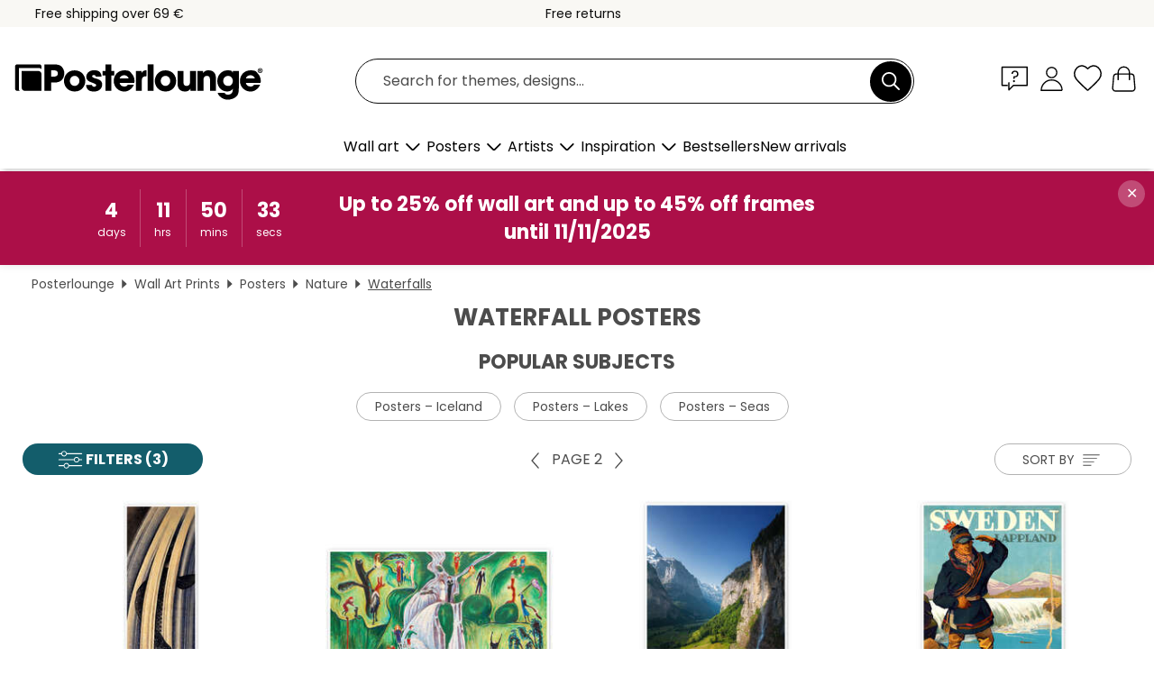

--- FILE ---
content_type: text/html; charset=utf-8
request_url: https://www.posterlounge.com/wall-art/posters/waterfalls/page2.html
body_size: 32851
content:
<!DOCTYPE html>
<html lang="en">
<head>
    <meta charset="UTF-8">
    <style>@media (min-width:768px) and (max-width:991px){.hidden-sm{display:none!important}}@media (min-width:992px) and (max-width:1249px){.hidden-md{display:none!important}}@media (min-width:1250px){.hidden-lg{display:none!important}}</style><noscript><style>.lazyload{display:none!important}noscript>img {display:block;max-width:100%;height:auto}.thumbnail noscript>img {margin-left:auto;margin-right: auto}</style></noscript>
    <link rel="preconnect" href="https://media.posterlounge.com"><link rel="preconnect" href="https://cdn.posterlounge.com">
    
    <link rel="preload" href="https://www.posterlounge.com/plugin/extern/bootstrap/fonts/glyphicons-halflings-regular.woff2" as="font" type="font/woff2" crossorigin="anonymous" /><link rel="preload" href="https://cdn.posterlounge.com/plugin/extern/bootstrap/js/includesFix.js" as="script" /><link rel="preload" href="https://www.posterlounge.com/plugin/extern/bootstrap/css/bootstrap.min.css" as="style" /><link rel="preload" href="https://cdn.posterlounge.com/plugin/extern/bootstrap/css/bootstrap-ms.css" as="style" /><link rel="preload" href="https://cdn.posterlounge.com/plugin/extern/bootstrap/js/bootstrap.min.js" as="script" /><link rel="preload" href="https://cdn.posterlounge.com/plugin/extern/bootstrapdialog/css/bootstrap-dialog.min.css" as="style" /><link rel="preload" href="https://cdn.posterlounge.com/plugin/extern/bootstrapdialog/js/bootstrap-dialog.min.js" as="script" /><link rel="preload" href="https://cdn.posterlounge.com/plugin/extern/lazysizes/css/custom-lazy-styles.min.css" as="style" /><link rel="preload" href="https://cdn.posterlounge.com/plugin/extern/flags/css/style.min.css" as="style" /><link rel="preload" href="https://www.posterlounge.com/css/e910a68f0c8eb1bd5055c37a3238675f.css" as="style" /><link rel="preload" href="https://www.posterlounge.com/controller/shop/main/webfonts.css?version=250916" as="style" />

    <title>Shop Waterfall Posters | Posterlounge.com</title>
    <meta name="description" content="✔ Premium quality ✔ Matching frames ✔ Secure payment ✔ 100-day-returns ✔ Affordable shipping ✔ Buy lovely pictures of waterfalls on premium posters now!">
    <meta name="viewport" content="width=device-width, initial-scale=1">

    
        <meta name="robots" content="NOINDEX, FOLLOW">
    
        <meta property="og:type" content="website">
    <meta property="og:url" content="https://www.posterlounge.com/wall-art/posters/waterfalls/page2.html">
    <meta property="og:title" content="Shop Waterfall Posters | Posterlounge.com">
    <meta property="og:description" content="✔ Premium quality ✔ Matching frames ✔ Secure payment ✔ 100-day-returns ✔ Affordable shipping ✔ Buy lovely pictures of waterfalls on premium posters now!">
        <meta property="og:image" content="https://media.posterlounge.com/img/products/750000/740733/740733_poster_m.jpg">
    <meta name="thumbnail" content="https://media.posterlounge.com/img/products/750000/740733/740733_poster_m.jpg">
        <meta property="og:image" content="https://media.posterlounge.com/img/products/710000/708749/708749_poster_m.jpg">
    <meta name="thumbnail" content="https://media.posterlounge.com/img/products/710000/708749/708749_poster_m.jpg">
        <meta property="og:image" content="https://media.posterlounge.com/img/products/760000/757591/757591_poster_m.jpg">
    <meta name="thumbnail" content="https://media.posterlounge.com/img/products/760000/757591/757591_poster_m.jpg">
        <meta property="og:image" content="https://media.posterlounge.com/img/products/770000/766124/766124_poster_m.jpg">
    <meta name="thumbnail" content="https://media.posterlounge.com/img/products/770000/766124/766124_poster_m.jpg">
        <meta property="og:image" content="https://media.posterlounge.com/img/products/740000/737819/737819_poster_m.jpg">
    <meta name="thumbnail" content="https://media.posterlounge.com/img/products/740000/737819/737819_poster_m.jpg">
        <meta property="og:image" content="https://media.posterlounge.com/img/products/400000/399687/399687_poster_m.jpg">
    <meta name="thumbnail" content="https://media.posterlounge.com/img/products/400000/399687/399687_poster_m.jpg">
        <meta property="og:image" content="https://media.posterlounge.com/img/products/740000/731893/731893_poster_m.jpg">
    <meta name="thumbnail" content="https://media.posterlounge.com/img/products/740000/731893/731893_poster_m.jpg">
        <meta property="og:image" content="https://media.posterlounge.com/img/products/700000/694121/694121_poster_m.jpg">
    <meta name="thumbnail" content="https://media.posterlounge.com/img/products/700000/694121/694121_poster_m.jpg">
        <meta property="og:image" content="https://media.posterlounge.com/img/products/740000/735904/735904_poster_m.jpg">
    <meta name="thumbnail" content="https://media.posterlounge.com/img/products/740000/735904/735904_poster_m.jpg">
    
    <meta name="verify-v1" content="jsXi8zb7H6gcVbAXgm12JAChcd/3kQ5ZV0vGluy355s=">
    <meta name="p:domain_verify" content="2e6c603011a49bb49e22d0da3c726e2c">
    <meta name="msvalidate.01" content="0BEB495C0C44DA08B94EFD62E15B0E16">

    <meta name="apple-mobile-web-app-title" content="Posterlounge">
    <meta name="application-name" content="Posterlounge">
    <link rel="shortcut icon" type="image/x-icon" href="https://cdn.posterlounge.com/controller/shop/main/img/logo-icon.ico">
    <link rel="icon" type="image/svg+xml" href="https://cdn.posterlounge.com/controller/shop/main/img/logo-icon.svg">
    <link rel="icon" type="image/png" href="https://cdn.posterlounge.com/controller/shop/main/img/logo-icon-256px.png">
    <link rel="apple-touch-icon" href="https://cdn.posterlounge.com/controller/shop/main/img/apple-touch-icon-precomposed.png"
          sizes="180x180">

    <script type="text/javascript" src="https://cdn.posterlounge.com/plugin/extern/bootstrap/js/includesFix.js"></script><link rel="stylesheet" href="https://www.posterlounge.com/plugin/extern/bootstrap/css/bootstrap.min.css" type="text/css" /><link rel="stylesheet" href="https://cdn.posterlounge.com/plugin/extern/bootstrap/css/bootstrap-ms.css" type="text/css" /><link rel="stylesheet" href="https://cdn.posterlounge.com/plugin/extern/bootstrapdialog/css/bootstrap-dialog.min.css" type="text/css" /><link rel="stylesheet" href="https://cdn.posterlounge.com/plugin/extern/lazysizes/css/custom-lazy-styles.min.css?version=240620" type="text/css"/><link rel="stylesheet" href="https://cdn.posterlounge.com/plugin/extern/flags/css/style.min.css" type="text/css" /><link rel="stylesheet" href="https://www.posterlounge.com/css/e910a68f0c8eb1bd5055c37a3238675f.css" type="text/css" /><link rel="stylesheet" href="https://www.posterlounge.com/controller/shop/main/webfonts.css?version=250916" type="text/css" />
    <script>
				
				function initGTM()
				{
					(function(w,d,s,l,i){w[l]=w[l]||[];w[l].push({'gtm.start':new Date().getTime(),event:'gtm.js'});var f=d.getElementsByTagName(s)[0],j=d.createElement(s),dl=l!='dataLayer'?'&l='+l:'';j.async=true;j.src='https://gtm.posterlounge.com/gtm.js?id='+i+dl;f.parentNode.insertBefore(j,f);})(window,document,'script','dataLayer','GTM-KCWWWHL');
				}

				function getClientLayer()
				{
					
					dataLayer.push({ "event": "view_item_list", "ecommerce": { "item_list_name": "Waterfalls", "currency": "EUR", "items": [{ "id": "740733", "name": "740733 - carp-leaping-up-a-cascade","brand": "Katsushika Hokusai","quantity": 1, "price": "11.21", "currency": "EUR", "index": 1 },{ "id": "708749", "name": "708749 - The Waterfall","brand": "Nils von Dardel","quantity": 1, "price": "5.96", "currency": "EUR", "index": 2 },{ "id": "757591", "name": "757591 - Lauterbrunnen, Staubbach Fall,","brand": "Martin Podt","quantity": 1, "price": "5.96", "currency": "EUR", "index": 3 },{ "id": "766124", "name": "766124 - Sweden, Lappland, 1930","brand": "Vintage Travel Collection","quantity": 1, "price": "6.71", "currency": "EUR", "index": 4 },{ "id": "737819", "name": "737819 - Bridal Veil Falls, New Zealand","brand": "Matteo Colombo","quantity": 1, "price": "6.71", "currency": "EUR", "index": 5 },{ "id": "399687", "name": "399687 - Skogafoss","brand": "Dave Derbis","quantity": 1, "price": "5.96", "currency": "EUR", "index": 6 },{ "id": "731893", "name": "731893 - Midnight sun over the waterfal","brand": "Matteo Colombo","quantity": 1, "price": "6.71", "currency": "EUR", "index": 7 },{ "id": "694121", "name": "694121 - Gullfoss","brand": "Dave Derbis","quantity": 1, "price": "5.96", "currency": "EUR", "index": 8 },{ "id": "735904", "name": "735904 - Caribbean Waterfall","brand": "articstudios","quantity": 1, "price": "5.96", "currency": "EUR", "index": 9 },{ "id": "670542", "name": "670542 - Skogafoss, Iceland","brand": "Melanie Viola","quantity": 1, "price": "5.96", "currency": "EUR", "index": 10 },{ "id": "538328", "name": "538328 - American Airlines Niagara Fall","brand": "Vintage Travel Collection","quantity": 1, "price": "5.96", "currency": "EUR", "index": 11 },{ "id": "718284", "name": "718284 - Isle of Skye waterfall","brand": "Road To Aloha","quantity": 1, "price": "5.96", "currency": "EUR", "index": 12 },{ "id": "699822", "name": "699822 - Skradinski Buk waterfall in Cr","brand": "Markus Lange","quantity": 1, "price": "11.21", "currency": "EUR", "index": 13 },{ "id": "401971", "name": "401971 - Mongaku Shonin under the water","brand": "Utagawa Kuniyoshi","quantity": 1, "price": "11.96", "currency": "EUR", "index": 14 },{ "id": "758592", "name": "758592 - Goðafoss, Iceland","brand": "Meinolf Lipka","quantity": 1, "price": "9.71", "currency": "EUR", "index": 15 },{ "id": "556491", "name": "556491 - Plitvice Lakes National Park, ","brand": "Renate Knapp","quantity": 1, "price": "5.96", "currency": "EUR", "index": 16 },{ "id": "701008", "name": "701008 - Godafoss waterfall in Iceland","brand": "Christian Möhrle","quantity": 1, "price": "5.96", "currency": "EUR", "index": 17 },{ "id": "629507", "name": "629507 - Rheinfall, Schaffhausen - Swit","brand": "Achim Thomae","quantity": 1, "price": "5.96", "currency": "EUR", "index": 18 },{ "id": "540731", "name": "540731 - At the waterfall","brand": "Theodor Kittelsen","quantity": 1, "price": "5.96", "currency": "EUR", "index": 19 },{ "id": "620795", "name": "620795 - Svartifoss, Black waterfall, I","brand": "Posterlounge","quantity": 1, "price": "5.96", "currency": "EUR", "index": 20 },{ "id": "743372", "name": "743372 - The Waterfall, 1910","brand": "Henri Rousseau","quantity": 1, "price": "5.96", "currency": "EUR", "index": 21 },{ "id": "537428", "name": "537428 - Dramatic sunset over Iguacu wa","brand": "Alex Saberi","quantity": 1, "price": "5.96", "currency": "EUR", "index": 22 },{ "id": "665114", "name": "665114 - Li Bai","brand": "Katsushika Hokusai","quantity": 1, "price": "9.71", "currency": "EUR", "index": 23 },{ "id": "758948", "name": "758948 - Tibumana Waterfall in the Nort","brand": "Jan Wehnert","quantity": 1, "price": "5.96", "currency": "EUR", "index": 24 },{ "id": "701514", "name": "701514 - Waterfall with flowers in Fran","brand": "Tobias Richter","quantity": 1, "price": "5.96", "currency": "EUR", "index": 25 },{ "id": "678550", "name": "678550 - Secret Waterfall","brand": "Rainer Mirau","quantity": 1, "price": "9.71", "currency": "EUR", "index": 26 },{ "id": "625832", "name": "625832 - Road to relaxation V","brand": "Moqui, Daniela Beyer","quantity": 1, "price": "5.96", "currency": "EUR", "index": 27 },{ "id": "769482", "name": "769482 - Waterfall in Japan","brand": "Péchane","quantity": 1, "price": "5.96", "currency": "EUR", "index": 28 },{ "id": "397013", "name": "397013 - The waterfall (women under a w","brand": "Franz Marc","quantity": 1, "price": "5.96", "currency": "EUR", "index": 29 },{ "id": "728971", "name": "728971 - The Niagara Falls","brand": "Yoshida Hiroshi","quantity": 1, "price": "6.71", "currency": "EUR", "index": 30 },{ "id": "631317", "name": "631317 - Waterfall in Harz","brand": "Dennis Stracke","quantity": 1, "price": "5.96", "currency": "EUR", "index": 31 },{ "id": "659773", "name": "659773 - Waterfall in the forest near T","brand": "Jan Christopher Becke","quantity": 1, "price": "5.96", "currency": "EUR", "index": 32 },{ "id": "770467", "name": "770467 - Twindefoss near Voss, Norway, ","brand": "Johan Christian Clausen Dahl","quantity": 1, "price": "5.96", "currency": "EUR", "index": 33 },{ "id": "670640", "name": "670640 - YOSEMITE FALLS","brand": "Thomas Klinder","quantity": 1, "price": "5.96", "currency": "EUR", "index": 34 },{ "id": "762702", "name": "762702 - Rhein Waterfalls at Schaffhaus","brand": "Markus Lange","quantity": 1, "price": "5.96", "currency": "EUR", "index": 35 },{ "id": "639071", "name": "639071 - Godafoss","brand": "Dave Derbis","quantity": 1, "price": "5.96", "currency": "EUR", "index": 36 },{ "id": "593900", "name": "593900 - Assaranca Waterfall","brand": "The Irish Image Collection","quantity": 1, "price": "11.96", "currency": "EUR", "index": 37 },{ "id": "642551", "name": "642551 - Forest stream with waterfall","brand": "Thomas Klinder","quantity": 1, "price": "5.96", "currency": "EUR", "index": 38 },{ "id": "730284", "name": "730284 - The fall","brand": "Péchane","quantity": 1, "price": "5.96", "currency": "EUR", "index": 39 },{ "id": "626237", "name": "626237 - skogafoss","brand": "Vincent Xeridat","quantity": 1, "price": "5.96", "currency": "EUR", "index": 40 },{ "id": "750592", "name": "750592 - Golden Full Moon descending on","brand": "Gen Z","quantity": 1, "price": "5.96", "currency": "EUR", "index": 41 },{ "id": "718971", "name": "718971 - Wasserfall in Costa Rica","brand": "HADYPHOTO","quantity": 1, "price": "5.96", "currency": "EUR", "index": 42 },{ "id": "774332", "name": "774332 - The Enchanted Mill, 1913","brand": "Franz Marc","quantity": 1, "price": "6.71", "currency": "EUR", "index": 43 },{ "id": "744877", "name": "744877 - Haug Waterfall, 1883","brand": "Frits Thaulow","quantity": 1, "price": "6.71", "currency": "EUR", "index": 44 },{ "id": "720026", "name": "720026 - Ferns and waterfalls","brand": "André Wandrei","quantity": 1, "price": "5.96", "currency": "EUR", "index": 45 },{ "id": "762764", "name": "762764 - Northern lights over Ramparts ","brand": "Alan Dyer","quantity": 1, "price": "6.71", "currency": "EUR", "index": 46 },{ "id": "700665", "name": "700665 - Seljalandfoss at sunset, Icela","brand": "Dieter Meyrl","quantity": 1, "price": "9.71", "currency": "EUR", "index": 47 },{ "id": "771901", "name": "771901 - In the Embrace of the Forest","brand": "Mariusz Flont","quantity": 1, "price": "6.71", "currency": "EUR", "index": 48 },{ "id": "590926", "name": "590926 - Turquoise blue waterfalls","brand": "Jan Christopher Becke","quantity": 1, "price": "5.96", "currency": "EUR", "index": 49 },{ "id": "744673", "name": "744673 - Aurora night over a frozen wat","brand": "Daniel Gastager","quantity": 1, "price": "5.96", "currency": "EUR", "index": 50 },{ "id": "697718", "name": "697718 - Bruarfoss waterfall on Iceland","brand": "Dennis Fischer","quantity": 1, "price": "5.96", "currency": "EUR", "index": 51 },{ "id": "773438", "name": "773438 - Golden sunrise","brand": "DejaReve","quantity": 1, "price": "5.96", "currency": "EUR", "index": 52 },{ "id": "670169", "name": "670169 - Gullfoss Waterfall Iceland","brand": "Dennis Fischer","quantity": 1, "price": "5.96", "currency": "EUR", "index": 53 },{ "id": "731895", "name": "731895 - Waterfall at Rio Celeste, Cost","brand": "Matteo Colombo","quantity": 1, "price": "6.71", "currency": "EUR", "index": 54 },{ "id": "712141", "name": "712141 - Waterfall in the fairy forest","brand": "Dieter Meyrl","quantity": 1, "price": "5.96", "currency": "EUR", "index": 55 },{ "id": "746308", "name": "746308 - Waterfall in a forest","brand": "Posterlounge","quantity": 1, "price": "11.96", "currency": "EUR", "index": 56 },{ "id": "663627", "name": "663627 - Waterfall in forest of Thailan","brand": "Posterlounge","quantity": 1, "price": "5.96", "currency": "EUR", "index": 57 },{ "id": "583619", "name": "583619 - Niagara Falls","brand": "Frederic Edwin Church","quantity": 1, "price": "5.96", "currency": "EUR", "index": 58 },{ "id": "636890", "name": "636890 - Landscape with Waterfall","brand": "Franz von Stuck","quantity": 1, "price": "5.96", "currency": "EUR", "index": 59 },{ "id": "653457", "name": "653457 - Godafoss","brand": "Dave Derbis","quantity": 1, "price": "5.96", "currency": "EUR", "index": 60 }] }, "pin" : { "items": [{"product_id":"740733","product_price":"11.21","product_category":"Waterfalls"},{"product_id":"708749","product_price":"5.96","product_category":"Waterfalls"},{"product_id":"757591","product_price":"5.96","product_category":"Waterfalls"},{"product_id":"766124","product_price":"6.71","product_category":"Waterfalls"},{"product_id":"737819","product_price":"6.71","product_category":"Waterfalls"},{"product_id":"399687","product_price":"5.96","product_category":"Waterfalls"},{"product_id":"731893","product_price":"6.71","product_category":"Waterfalls"},{"product_id":"694121","product_price":"5.96","product_category":"Waterfalls"},{"product_id":"735904","product_price":"5.96","product_category":"Waterfalls"},{"product_id":"670542","product_price":"5.96","product_category":"Waterfalls"},{"product_id":"538328","product_price":"5.96","product_category":"Waterfalls"},{"product_id":"718284","product_price":"5.96","product_category":"Waterfalls"},{"product_id":"699822","product_price":"11.21","product_category":"Waterfalls"},{"product_id":"401971","product_price":"11.96","product_category":"Waterfalls"},{"product_id":"758592","product_price":"9.71","product_category":"Waterfalls"},{"product_id":"556491","product_price":"5.96","product_category":"Waterfalls"},{"product_id":"701008","product_price":"5.96","product_category":"Waterfalls"},{"product_id":"629507","product_price":"5.96","product_category":"Waterfalls"},{"product_id":"540731","product_price":"5.96","product_category":"Waterfalls"},{"product_id":"620795","product_price":"5.96","product_category":"Waterfalls"},{"product_id":"743372","product_price":"5.96","product_category":"Waterfalls"},{"product_id":"537428","product_price":"5.96","product_category":"Waterfalls"},{"product_id":"665114","product_price":"9.71","product_category":"Waterfalls"},{"product_id":"758948","product_price":"5.96","product_category":"Waterfalls"},{"product_id":"701514","product_price":"5.96","product_category":"Waterfalls"},{"product_id":"678550","product_price":"9.71","product_category":"Waterfalls"},{"product_id":"625832","product_price":"5.96","product_category":"Waterfalls"},{"product_id":"769482","product_price":"5.96","product_category":"Waterfalls"},{"product_id":"397013","product_price":"5.96","product_category":"Waterfalls"},{"product_id":"728971","product_price":"6.71","product_category":"Waterfalls"},{"product_id":"631317","product_price":"5.96","product_category":"Waterfalls"}] }, "meta" : { "item": { "id" : [740733,708749,757591,766124,737819,399687,731893,694121,735904,670542,538328,718284,699822,401971,758592,556491,701008,629507,540731,620795,743372,537428,665114,758948,701514,678550,625832,769482,397013,728971,631317,659773,770467,670640,762702,639071,593900,642551,730284,626237,750592,718971,774332,744877,720026,762764,700665,771901,590926,744673,697718,773438,670169,731895,712141,746308,663627,583619,636890,653457], "name": "Waterfalls" } }, "algolia" : { "afterSearch": 1, "userToken": "efcf612b83863632f6d61ada4f5d0ba4", "userTokenAuth": "", "index": "Posterlounge_com_Posters", "queryId": "cedc6fd6d6bfd1456e23c6690fc70995", "items": ["740733","708749","757591","766124","737819","399687","731893","694121","735904","670542","538328","718284","699822","401971","758592","556491","701008","629507","540731","620795","743372","537428","665114","758948","701514","678550","625832","769482","397013","728971","631317","659773","770467","670640","762702","639071","593900","642551","730284","626237","750592","718971","774332","744877","720026","762764","700665","771901","590926","744673","697718","773438","670169","731895","712141","746308","663627","583619","636890","653457"] } });
					dataLayer.push({ecommerce: undefined, pin: undefined, meta: undefined, algolia: undefined, search_term: undefined, klaviyo: undefined});
				}
				
				function getServerLayer()
				{
					$(document).ajaxComplete(function (event, xhr, settings)
					{
					    var call = true;
					    if(typeof settings.url !== 'undefined')
					    {
					        if(settings.url.indexOf('noGTM=1') > 0)
					        {
					            call = false;
					        }
					    }
					    
					    if(call)
					    {
                            $.ajax({
                                type: 'POST',
                                url: 'https://www.posterlounge.com/plugin/extern/googletagmanager/ajax/get.php',
                                dataType: 'json',
                                global: false,
                                success: function (request)
                                {
                                    if(request != null)
                                    {
                                        if(request.status)
                                        {
                                            if(request.results.jsObjects !== 'undefined')
                                            {
                                                for(x=0;x<request.results.jsObjects.length;x++)
                                                {
                                                    dataLayer.push(JSON.parse(request.results.jsObjects[x]));
                                                }
                                            }
                                        }
                                    }
                                }
                            });
                        }
					});
				}
			
				function initGTMClientId()
				{
					$.ajax({
						type: 'POST',
						url: 'https://www.posterlounge.com/plugin/extern/googletagmanager/ajax/id.php',
						dataType: 'json',
						global: false,
						success: function (request)
						{
							if(request != null)
							{
								if(request.status)
								{
									if(request.results.id !== 'undefined')
									{
										initGTM();
										
										dataLayer.push({
											'event':		'client_id',
											'client_id':	request.results.id,
											'em_hash':	    request.results.em,
											'portal_id':	request.results.portal,
											'environment':  'production',
											'section' :     'list_view',
											'ip_override':  request.results.ip,
											'user_agent':   request.results.ua,
											'test_dim1':    request.results.test_dim1,
											'test_dim2':    request.results.test_dim2,
											'test_dim3':    request.results.test_dim3,
											'test_algolia': request.results.test_algolia
										});
										
										getClientLayer();
										getServerLayer();
									}
								}
							}
						}
					});
				}
			</script><script>
			
			function getInfos(e,o)
			{   
				var cm = __cmp('getCMPData');
				var analytics = 0;
				if(cm.gdprApplies !== true || cm.vendorConsents.s26 === true)
				{
					analytics = 1;
				}
				
				$.ajax({
					type: 'POST',
					url: 'https://www.posterlounge.com/plugin/shop/cookiebanner/ajax/state.php',
					dataType: 'json',
					global: false,
					data:{
					  analytics: analytics
					}
				});
				
				if (typeof initGTMClientId == 'function') { 
					initGTMClientId();
				}
			}
		  
			document.addEventListener('DOMContentLoaded', function() 
			{
                let cmp = __cmp('getCMPData');
                if(typeof cmp === 'object' && cmp.cmpDataObject) {
                    getInfos(null, null);
                } else {
                    __cmp('addEventListener',['consent',getInfos,false],null);
                }
				
			});
		</script>

        
    <script type="application/ld+json">
        {
            "@context": "https://schema.org",
            "@type": "WebSite",
            "url": "https://www.posterlounge.com",
            "potentialAction": {
                "@type": "SearchAction",
                "target": "https://www.posterlounge.com/search.html?action=search&query={search_term_string}",
                "query-input": "required name=search_term_string"
            }
        }
    </script>
    
    
    
    <script type="application/ld+json">
        {
            "@context": "https://schema.org",
            "@type": "Organization",
            "name": "Posterlounge",
            "url": "https://www.posterlounge.com",
            "logo": "https://www.posterlounge.com/controller/shop/main/img/posterlounge-logo.svg",
            "sameAs": [
                "https://www.facebook.com/posterlounge",
                "https://www.pinterest.com/posterlounge/",
                "https://instagram.com/posterlounge/"
            ],
            "contactPoint": [
                {
                    "@type": "ContactPoint",
                    "telephone": "+49-341-33975900",
                    "contactType": "customer service"
                }
            ]
        }
    </script>
    
</head>

<body data-role="page" id="main" data-posterlounge-instant-intensity="500">
<noscript><iframe src="https://gtm.posterlounge.com/ns.html?id=GTM-KCWWWHL" height="0" width="0" style="display:none;visibility:hidden"></iframe></noscript><script>if(!"gdprAppliesGlobally" in window){window.gdprAppliesGlobally=true}if(!("cmp_id" in window)||window.cmp_id<1){window.cmp_id=0}if(!("cmp_cdid" in window)){window.cmp_cdid="13950359a461"}if(!("cmp_params" in window)){window.cmp_params=""}if(!("cmp_host" in window)){window.cmp_host="c.delivery.consentmanager.net"}if(!("cmp_cdn" in window)){window.cmp_cdn="cdn.consentmanager.net"}if(!("cmp_proto" in window)){window.cmp_proto="https:"}if(!("cmp_codesrc" in window)){window.cmp_codesrc="1"}window.cmp_getsupportedLangs=function(){var b=["DE","EN","FR","IT","NO","DA","FI","ES","PT","RO","BG","ET","EL","GA","HR","LV","LT","MT","NL","PL","SV","SK","SL","CS","HU","RU","SR","ZH","TR","UK","AR","BS"];if("cmp_customlanguages" in window){for(var a=0;a<window.cmp_customlanguages.length;a++){b.push(window.cmp_customlanguages[a].l.toUpperCase())}}return b};window.cmp_getRTLLangs=function(){var a=["AR"];if("cmp_customlanguages" in window){for(var b=0;b<window.cmp_customlanguages.length;b++){if("r" in window.cmp_customlanguages[b]&&window.cmp_customlanguages[b].r){a.push(window.cmp_customlanguages[b].l)}}}return a};window.cmp_getlang=function(j){if(typeof(j)!="boolean"){j=true}if(j&&typeof(cmp_getlang.usedlang)=="string"&&cmp_getlang.usedlang!==""){return cmp_getlang.usedlang}var g=window.cmp_getsupportedLangs();var c=[];var f=location.hash;var e=location.search;var a="languages" in navigator?navigator.languages:[];if(f.indexOf("cmplang=")!=-1){c.push(f.substr(f.indexOf("cmplang=")+8,2).toUpperCase())}else{if(e.indexOf("cmplang=")!=-1){c.push(e.substr(e.indexOf("cmplang=")+8,2).toUpperCase())}else{if("cmp_setlang" in window&&window.cmp_setlang!=""){c.push(window.cmp_setlang.toUpperCase())}else{if(a.length>0){for(var d=0;d<a.length;d++){c.push(a[d])}}}}}if("language" in navigator){c.push(navigator.language)}if("userLanguage" in navigator){c.push(navigator.userLanguage)}var h="";for(var d=0;d<c.length;d++){var b=c[d].toUpperCase();if(g.indexOf(b)!=-1){h=b;break}if(b.indexOf("-")!=-1){b=b.substr(0,2)}if(g.indexOf(b)!=-1){h=b;break}}if(h==""&&typeof(cmp_getlang.defaultlang)=="string"&&cmp_getlang.defaultlang!==""){return cmp_getlang.defaultlang}else{if(h==""){h="EN"}}h=h.toUpperCase();return h};(function(){var u=document;var v=u.getElementsByTagName;var h=window;var o="";var b="_en";if("cmp_getlang" in h){o=h.cmp_getlang().toLowerCase();if("cmp_customlanguages" in h){for(var q=0;q<h.cmp_customlanguages.length;q++){if(h.cmp_customlanguages[q].l.toUpperCase()==o.toUpperCase()){o="en";break}}}b="_"+o}function x(i,e){var w="";i+="=";var s=i.length;var d=location;if(d.hash.indexOf(i)!=-1){w=d.hash.substr(d.hash.indexOf(i)+s,9999)}else{if(d.search.indexOf(i)!=-1){w=d.search.substr(d.search.indexOf(i)+s,9999)}else{return e}}if(w.indexOf("&")!=-1){w=w.substr(0,w.indexOf("&"))}return w}var k=("cmp_proto" in h)?h.cmp_proto:"https:";if(k!="http:"&&k!="https:"){k="https:"}var g=("cmp_ref" in h)?h.cmp_ref:location.href;var j=u.createElement("script");j.setAttribute("data-cmp-ab","1");var c=x("cmpdesign","cmp_design" in h?h.cmp_design:"");var f=x("cmpregulationkey","cmp_regulationkey" in h?h.cmp_regulationkey:"");var r=x("cmpgppkey","cmp_gppkey" in h?h.cmp_gppkey:"");var n=x("cmpatt","cmp_att" in h?h.cmp_att:"");j.src=k+"//"+h.cmp_host+"/delivery/cmp.php?"+("cmp_id" in h&&h.cmp_id>0?"id="+h.cmp_id:"")+("cmp_cdid" in h?"&cdid="+h.cmp_cdid:"")+"&h="+encodeURIComponent(g)+(c!=""?"&cmpdesign="+encodeURIComponent(c):"")+(f!=""?"&cmpregulationkey="+encodeURIComponent(f):"")+(r!=""?"&cmpgppkey="+encodeURIComponent(r):"")+(n!=""?"&cmpatt="+encodeURIComponent(n):"")+("cmp_params" in h?"&"+h.cmp_params:"")+(u.cookie.length>0?"&__cmpfcc=1":"")+"&l="+o.toLowerCase()+"&o="+(new Date()).getTime();j.type="text/javascript";j.async=true;if(u.currentScript&&u.currentScript.parentElement){u.currentScript.parentElement.appendChild(j)}else{if(u.body){u.body.appendChild(j)}else{var t=v("body");if(t.length==0){t=v("div")}if(t.length==0){t=v("span")}if(t.length==0){t=v("ins")}if(t.length==0){t=v("script")}if(t.length==0){t=v("head")}if(t.length>0){t[0].appendChild(j)}}}var m="js";var p=x("cmpdebugunminimized","cmpdebugunminimized" in h?h.cmpdebugunminimized:0)>0?"":".min";var a=x("cmpdebugcoverage","cmp_debugcoverage" in h?h.cmp_debugcoverage:"");if(a=="1"){m="instrumented";p=""}var j=u.createElement("script");j.src=k+"//"+h.cmp_cdn+"/delivery/"+m+"/cmp"+b+p+".js";j.type="text/javascript";j.setAttribute("data-cmp-ab","1");j.async=true;if(u.currentScript&&u.currentScript.parentElement){u.currentScript.parentElement.appendChild(j)}else{if(u.body){u.body.appendChild(j)}else{var t=v("body");if(t.length==0){t=v("div")}if(t.length==0){t=v("span")}if(t.length==0){t=v("ins")}if(t.length==0){t=v("script")}if(t.length==0){t=v("head")}if(t.length>0){t[0].appendChild(j)}}}})();window.cmp_addFrame=function(b){if(!window.frames[b]){if(document.body){var a=document.createElement("iframe");a.style.cssText="display:none";if("cmp_cdn" in window&&"cmp_ultrablocking" in window&&window.cmp_ultrablocking>0){a.src="//"+window.cmp_cdn+"/delivery/empty.html"}a.name=b;a.setAttribute("title","Intentionally hidden, please ignore");a.setAttribute("role","none");a.setAttribute("tabindex","-1");document.body.appendChild(a)}else{window.setTimeout(window.cmp_addFrame,10,b)}}};window.cmp_rc=function(h){var b=document.cookie;var f="";var d=0;while(b!=""&&d<100){d++;while(b.substr(0,1)==" "){b=b.substr(1,b.length)}var g=b.substring(0,b.indexOf("="));if(b.indexOf(";")!=-1){var c=b.substring(b.indexOf("=")+1,b.indexOf(";"))}else{var c=b.substr(b.indexOf("=")+1,b.length)}if(h==g){f=c}var e=b.indexOf(";")+1;if(e==0){e=b.length}b=b.substring(e,b.length)}return(f)};window.cmp_stub=function(){var a=arguments;__cmp.a=__cmp.a||[];if(!a.length){return __cmp.a}else{if(a[0]==="ping"){if(a[1]===2){a[2]({gdprApplies:gdprAppliesGlobally,cmpLoaded:false,cmpStatus:"stub",displayStatus:"hidden",apiVersion:"2.2",cmpId:31},true)}else{a[2](false,true)}}else{if(a[0]==="getUSPData"){a[2]({version:1,uspString:window.cmp_rc("")},true)}else{if(a[0]==="getTCData"){__cmp.a.push([].slice.apply(a))}else{if(a[0]==="addEventListener"||a[0]==="removeEventListener"){__cmp.a.push([].slice.apply(a))}else{if(a.length==4&&a[3]===false){a[2]({},false)}else{__cmp.a.push([].slice.apply(a))}}}}}}};window.cmp_gpp_ping=function(){return{gppVersion:"1.0",cmpStatus:"stub",cmpDisplayStatus:"hidden",supportedAPIs:["tcfca","usnat","usca","usva","usco","usut","usct"],cmpId:31}};window.cmp_gppstub=function(){var a=arguments;__gpp.q=__gpp.q||[];if(!a.length){return __gpp.q}var g=a[0];var f=a.length>1?a[1]:null;var e=a.length>2?a[2]:null;if(g==="ping"){return window.cmp_gpp_ping()}else{if(g==="addEventListener"){__gpp.e=__gpp.e||[];if(!("lastId" in __gpp)){__gpp.lastId=0}__gpp.lastId++;var c=__gpp.lastId;__gpp.e.push({id:c,callback:f});return{eventName:"listenerRegistered",listenerId:c,data:true,pingData:window.cmp_gpp_ping()}}else{if(g==="removeEventListener"){var h=false;__gpp.e=__gpp.e||[];for(var d=0;d<__gpp.e.length;d++){if(__gpp.e[d].id==e){__gpp.e[d].splice(d,1);h=true;break}}return{eventName:"listenerRemoved",listenerId:e,data:h,pingData:window.cmp_gpp_ping()}}else{if(g==="getGPPData"){return{sectionId:3,gppVersion:1,sectionList:[],applicableSections:[0],gppString:"",pingData:window.cmp_gpp_ping()}}else{if(g==="hasSection"||g==="getSection"||g==="getField"){return null}else{__gpp.q.push([].slice.apply(a))}}}}}};window.cmp_msghandler=function(d){var a=typeof d.data==="string";try{var c=a?JSON.parse(d.data):d.data}catch(f){var c=null}if(typeof(c)==="object"&&c!==null&&"__cmpCall" in c){var b=c.__cmpCall;window.__cmp(b.command,b.parameter,function(h,g){var e={__cmpReturn:{returnValue:h,success:g,callId:b.callId}};d.source.postMessage(a?JSON.stringify(e):e,"*")})}if(typeof(c)==="object"&&c!==null&&"__uspapiCall" in c){var b=c.__uspapiCall;window.__uspapi(b.command,b.version,function(h,g){var e={__uspapiReturn:{returnValue:h,success:g,callId:b.callId}};d.source.postMessage(a?JSON.stringify(e):e,"*")})}if(typeof(c)==="object"&&c!==null&&"__tcfapiCall" in c){var b=c.__tcfapiCall;window.__tcfapi(b.command,b.version,function(h,g){var e={__tcfapiReturn:{returnValue:h,success:g,callId:b.callId}};d.source.postMessage(a?JSON.stringify(e):e,"*")},b.parameter)}if(typeof(c)==="object"&&c!==null&&"__gppCall" in c){var b=c.__gppCall;window.__gpp(b.command,function(h,g){var e={__gppReturn:{returnValue:h,success:g,callId:b.callId}};d.source.postMessage(a?JSON.stringify(e):e,"*")},"parameter" in b?b.parameter:null,"version" in b?b.version:1)}};window.cmp_setStub=function(a){if(!(a in window)||(typeof(window[a])!=="function"&&typeof(window[a])!=="object"&&(typeof(window[a])==="undefined"||window[a]!==null))){window[a]=window.cmp_stub;window[a].msgHandler=window.cmp_msghandler;window.addEventListener("message",window.cmp_msghandler,false)}};window.cmp_setGppStub=function(a){if(!(a in window)||(typeof(window[a])!=="function"&&typeof(window[a])!=="object"&&(typeof(window[a])==="undefined"||window[a]!==null))){window[a]=window.cmp_gppstub;window[a].msgHandler=window.cmp_msghandler;window.addEventListener("message",window.cmp_msghandler,false)}};window.cmp_addFrame("__cmpLocator");if(!("cmp_disableusp" in window)||!window.cmp_disableusp){window.cmp_addFrame("__uspapiLocator")}if(!("cmp_disabletcf" in window)||!window.cmp_disabletcf){window.cmp_addFrame("__tcfapiLocator")}if(!("cmp_disablegpp" in window)||!window.cmp_disablegpp){window.cmp_addFrame("__gppLocator")}window.cmp_setStub("__cmp");if(!("cmp_disabletcf" in window)||!window.cmp_disabletcf){window.cmp_setStub("__tcfapi")}if(!("cmp_disableusp" in window)||!window.cmp_disableusp){window.cmp_setStub("__uspapi")}if(!("cmp_disablegpp" in window)||!window.cmp_disablegpp){window.cmp_setGppStub("__gpp")};</script>
<div id="side-nav" class="side-nav">
    <!-- Mobile Nav, die den Content nach rechts verschiebt -->
    <div class="mobile-nav-left">
        <div class="mobile-nav-top">
            <div id="close-tab">Close<span></span></div>
            <div id="side-nav-pageNavLogo">
                <a href="https://www.posterlounge.com" title="Posters and wall art prints by Posterlounge">&nbsp;</a>
            </div>
            <div id="mn-searchWrapper" class="search-wrapper">
                <form action="https://www.posterlounge.com/search.html" accept-charset="UTF-8" method="get" name="search" class="pos-rel searchFieldGroup">
                    <input name="action" type="hidden" value="search"/>
                    <div class="input-group">
                        <input
                                name="s_query"
                                id="mn-mainSearchInput"
                                type="text"
                                autocomplete="off"
                                placeholder="Search for themes, designs..."
                                value=""
                                maxlength="250"
                                class="searchField"
                                aria-label="Search field"
                        />
                        <div class="input-group-btn mega-menu-search-background">
                            <button type="button" class="btn mega-menu-searchBtn" aria-label="Search">&nbsp;</button>
                        </div>
                        <button type="button" class="btn searchClearBtnHeader"></button>
                    </div>
                </form>
            </div>
        </div>
        <nav>
            <div id="mobileNavbar">
                <ul class="nav navbar-nav">
                                                            <li class="has-children">
                                                <span class="nav-headline" role="button" tabindex="0" aria-expanded="false" aria-controls="subchildren-wallart">
                            Wall art
                            <span class="nav-toggle-btn arrow"></span>
                        </span>
                        <ul class="nav-children" id="subchildren-wallart">
                                                                                    <li class="nav-subheadline has-children">
                                <span class="nav-headline" role="button" tabindex="0" aria-expanded="false" aria-controls="children-top_products">Products
                                    <span class="nav-toggle-btn plus"></span>
                                </span>
                                <ul class="nav-children" id="children-top_products">
                                                                        <li>
                                        <a href="https://www.posterlounge.com/wall-art/posters/" title="Posters">
                                            <span>Posters</span>
                                        </a>
                                    </li>
                                                                        <li>
                                        <a href="https://www.posterlounge.com/wall-art/canvas-prints/" title="Canvas prints">
                                            <span>Canvas prints</span>
                                        </a>
                                    </li>
                                                                        <li>
                                        <a href="https://www.posterlounge.com/wall-art/aluminium-prints/" title="Aluminium prints">
                                            <span>Aluminium prints</span>
                                        </a>
                                    </li>
                                                                        <li>
                                        <a href="https://www.posterlounge.com/wall-art/acrylic-prints/" title="Acrylic prints">
                                            <span>Acrylic prints</span>
                                        </a>
                                    </li>
                                                                        <li>
                                        <a href="https://www.posterlounge.com/wall-art/wood-prints/" title="Wood prints">
                                            <span>Wood prints</span>
                                        </a>
                                    </li>
                                                                        <li>
                                        <a href="https://www.posterlounge.com/wall-art/gallery-prints/" title="Gallery prints">
                                            <span>Gallery prints</span>
                                        </a>
                                    </li>
                                                                        <li>
                                        <a href="https://www.posterlounge.com/wall-art/art-prints/" title="Art prints">
                                            <span>Art prints</span>
                                        </a>
                                    </li>
                                                                        <li>
                                        <a href="https://www.posterlounge.com/wall-art/foam-board-prints/" title="Foam board prints">
                                            <span>Foam board prints</span>
                                        </a>
                                    </li>
                                                                        <li>
                                        <a href="https://www.posterlounge.com/wall-art/wall-stickers/" title="Wall stickers">
                                            <span>Wall stickers</span>
                                        </a>
                                    </li>
                                                                        <li>
                                        <a href="https://www.posterlounge.com/wall-art/door-stickers/" title="Door stickers">
                                            <span>Door stickers</span>
                                        </a>
                                    </li>
                                                                        <li>
                                        <a href="https://www.posterlounge.com/wall-art/door-posters/" title="Door posters">
                                            <span>Door posters</span>
                                        </a>
                                    </li>
                                                                        <li>
                                        <a href="https://www.posterlounge.com/wall-art/colouring-posters/" title="Colouring posters">
                                            <span>Colouring posters</span>
                                        </a>
                                    </li>
                                                                        <li>
                                        <a href="https://www.posterlounge.com/wall-art/gift-vouchers/" title="Gift vouchers">
                                            <span>Gift vouchers</span>
                                        </a>
                                    </li>
                                                                        <li>
                                        <a href="https://www.posterlounge.com/wall-art/wall-calendars/" title="Wall calendars">
                                            <span>Wall calendars</span>
                                        </a>
                                    </li>
                                                                    </ul>
                            </li>
                                                                                                                <li class="nav-subheadline has-children">
                                <span class="nav-headline" role="button" tabindex="0" aria-expanded="false" aria-controls="children-popular_art_styles">Popular art styles
                                    <span class="nav-toggle-btn plus"></span>
                                </span>
                                <ul class="nav-children" id="children-popular_art_styles">
                                                                        <li>
                                        <a href="https://www.posterlounge.com/wall-art/fauvism/" title="Fauvism">
                                            <span>Fauvism</span>
                                        </a>
                                    </li>
                                                                        <li>
                                        <a href="https://www.posterlounge.com/wall-art/posters/impressionism/" title="Impressionism">
                                            <span>Impressionism</span>
                                        </a>
                                    </li>
                                                                        <li>
                                        <a href="https://www.posterlounge.com/wall-art/abstract-art/" title="Abstract art">
                                            <span>Abstract art</span>
                                        </a>
                                    </li>
                                                                        <li>
                                        <a href="https://www.posterlounge.com/wall-art/asian-art/" title="Asian art">
                                            <span>Asian art</span>
                                        </a>
                                    </li>
                                                                        <li>
                                        <a href="https://www.posterlounge.com/wall-art/watercolour-paintings/" title="Watercolour paintings">
                                            <span>Watercolour paintings</span>
                                        </a>
                                    </li>
                                                                        <li>
                                        <a href="https://www.posterlounge.com/wall-art/mash-up-art/" title="Mash Up Art">
                                            <span>Mash Up Art</span>
                                        </a>
                                    </li>
                                                                        <li>
                                        <a href="https://www.posterlounge.com/wall-art/surrealism/" title="Surrealism">
                                            <span>Surrealism</span>
                                        </a>
                                    </li>
                                                                        <li>
                                        <a href="https://www.posterlounge.com/wall-art/bauhaus/" title="Bauhaus">
                                            <span>Bauhaus</span>
                                        </a>
                                    </li>
                                                                        <li>
                                        <a href="https://www.posterlounge.com/wall-art/digital-art/" title="Digital art">
                                            <span>Digital art</span>
                                        </a>
                                    </li>
                                                                        <li>
                                        <a href="https://www.posterlounge.com/wall-art/photography/" title="Photography">
                                            <span>Photography</span>
                                        </a>
                                    </li>
                                                                        <li>
                                        <a href="https://www.posterlounge.com/wall-art/drawings-and-sketching/" title="Drawings and sketching">
                                            <span>Drawings and sketching</span>
                                        </a>
                                    </li>
                                                                    </ul>
                            </li>
                                                                                                                <li class="nav-subheadline has-children">
                                <span class="nav-headline" role="button" tabindex="0" aria-expanded="false" aria-controls="children-popular_rooms">Popular spaces
                                    <span class="nav-toggle-btn plus"></span>
                                </span>
                                <ul class="nav-children" id="children-popular_rooms">
                                                                        <li>
                                        <a href="https://www.posterlounge.com/wall-art/living-room/" title="Living room wall art">
                                            <span>Living room wall art</span>
                                        </a>
                                    </li>
                                                                        <li>
                                        <a href="https://www.posterlounge.com/wall-art/bedroom/" title="Bedroom wall art">
                                            <span>Bedroom wall art</span>
                                        </a>
                                    </li>
                                                                        <li>
                                        <a href="https://www.posterlounge.com/wall-art/kitchen/" title="Kitchen wall art">
                                            <span>Kitchen wall art</span>
                                        </a>
                                    </li>
                                                                        <li>
                                        <a href="https://www.posterlounge.com/wall-art/bathroom/" title="Bathroom wall art">
                                            <span>Bathroom wall art</span>
                                        </a>
                                    </li>
                                                                        <li>
                                        <a href="https://www.posterlounge.com/wall-art/children-s-room/" title="Kids’ room wall art">
                                            <span>Kids’ room wall art</span>
                                        </a>
                                    </li>
                                                                        <li>
                                        <a href="https://www.posterlounge.com/wall-art/office/" title="Office wall art">
                                            <span>Office wall art</span>
                                        </a>
                                    </li>
                                                                    </ul>
                            </li>
                                                                                                                <li class="nav-subheadline has-children">
                                <span class="nav-headline" role="button" tabindex="0" aria-expanded="false" aria-controls="children-popular_styles">Popular interior design styles
                                    <span class="nav-toggle-btn plus"></span>
                                </span>
                                <ul class="nav-children" id="children-popular_styles">
                                                                        <li>
                                        <a href="https://www.posterlounge.com/wall-art/japandi/" title="Japandi">
                                            <span>Japandi</span>
                                        </a>
                                    </li>
                                                                        <li>
                                        <a href="https://www.posterlounge.com/wall-art/boho/" title="Boho">
                                            <span>Boho</span>
                                        </a>
                                    </li>
                                                                        <li>
                                        <a href="https://www.posterlounge.com/wall-art/contemporary/" title="Contemporary">
                                            <span>Contemporary</span>
                                        </a>
                                    </li>
                                                                        <li>
                                        <a href="https://www.posterlounge.com/wall-art/mid-century-modern/" title="Mid-century modern">
                                            <span>Mid-century modern</span>
                                        </a>
                                    </li>
                                                                        <li>
                                        <a href="https://www.posterlounge.com/wall-art/nautical/" title="Nautical">
                                            <span>Nautical</span>
                                        </a>
                                    </li>
                                                                        <li>
                                        <a href="https://www.posterlounge.com/wall-art/vintage/" title="Vintage">
                                            <span>Vintage</span>
                                        </a>
                                    </li>
                                                                        <li>
                                        <a href="https://www.posterlounge.com/wall-art/scandinavian/" title="Scandinavian">
                                            <span>Scandinavian</span>
                                        </a>
                                    </li>
                                                                        <li>
                                        <a href="https://www.posterlounge.com/wall-art/country-style/" title="Cottage style">
                                            <span>Cottage style</span>
                                        </a>
                                    </li>
                                                                        <li>
                                        <a href="https://www.posterlounge.com/wall-art/minimalist/" title="Minimalist">
                                            <span>Minimalist</span>
                                        </a>
                                    </li>
                                                                    </ul>
                            </li>
                                                                                </ul>
                                            </li>
                                                                                <li class="has-children">
                                                <span class="nav-headline" role="button" tabindex="0" aria-expanded="false" aria-controls="subchildren-poster">
                            Posters
                            <span class="nav-toggle-btn arrow"></span>
                        </span>
                        <ul class="nav-children" id="subchildren-poster">
                                                                                    <li class="nav-subheadline has-children">
                                <span class="nav-headline" role="button" tabindex="0" aria-expanded="false" aria-controls="children-top_poster_categories">Popular subjects
                                    <span class="nav-toggle-btn plus"></span>
                                </span>
                                <ul class="nav-children" id="children-top_poster_categories">
                                                                        <li>
                                        <a href="https://www.posterlounge.com/wall-art/posters/movies/" title="Movie posters">
                                            <span>Movie posters</span>
                                        </a>
                                    </li>
                                                                        <li>
                                        <a href="https://www.posterlounge.com/wall-art/posters/mangas/" title="Anime posters">
                                            <span>Anime posters</span>
                                        </a>
                                    </li>
                                                                        <li>
                                        <a href="https://www.posterlounge.com/wall-art/posters/animals/" title="Animal posters">
                                            <span>Animal posters</span>
                                        </a>
                                    </li>
                                                                        <li>
                                        <a href="https://www.posterlounge.com/wall-art/posters/cities/" title="City posters">
                                            <span>City posters</span>
                                        </a>
                                    </li>
                                                                        <li>
                                        <a href="https://www.posterlounge.com/wall-art/posters/sayings-and-quotes/" title="Sayings and Quotes posters">
                                            <span>Quotes posters</span>
                                        </a>
                                    </li>
                                                                        <li>
                                        <a href="https://www.posterlounge.com/wall-art/posters/music-and-dance/" title="Music posters">
                                            <span>Music posters</span>
                                        </a>
                                    </li>
                                                                        <li>
                                        <a href="https://www.posterlounge.com/wall-art/posters/sports/" title="Sports posters">
                                            <span>Sports posters</span>
                                        </a>
                                    </li>
                                                                        <li>
                                        <a href="https://www.posterlounge.com/wall-art/posters/world-maps/" title="World maps on posters">
                                            <span>Map prints</span>
                                        </a>
                                    </li>
                                                                        <li>
                                        <a href="https://www.posterlounge.com/wall-art/posters/botany/" title="Botanical posters">
                                            <span>Botanical posters</span>
                                        </a>
                                    </li>
                                                                        <li>
                                        <a href="https://www.posterlounge.com/wall-art/posters/nature/" title="Nature posters">
                                            <span>Nature posters</span>
                                        </a>
                                    </li>
                                                                        <li>
                                        <a href="https://www.posterlounge.com/wall-art/posters/architecture/" title="Architecture posters">
                                            <span>Architecture posters</span>
                                        </a>
                                    </li>
                                                                        <li>
                                        <a href="https://www.posterlounge.com/wall-art/posters/learning-and-knowledge/" title="Educational wall art">
                                            <span>Educational wall art</span>
                                        </a>
                                    </li>
                                                                    </ul>
                            </li>
                                                                                                                <li class="nav-subheadline has-children">
                                <span class="nav-headline" role="button" tabindex="0" aria-expanded="false" aria-controls="children-trends_inspiration">Trends and inspiration
                                    <span class="nav-toggle-btn plus"></span>
                                </span>
                                <ul class="nav-children" id="children-trends_inspiration">
                                                                        <li>
                                        <a href="https://www.posterlounge.com/wall-art/posters/bauhaus/" title="Bauhaus posters">
                                            <span>Bauhaus posters</span>
                                        </a>
                                    </li>
                                                                        <li>
                                        <a href="https://www.posterlounge.com/wall-art/posters/retro/" title="Retro posters">
                                            <span>Retro posters</span>
                                        </a>
                                    </li>
                                                                        <li>
                                        <a href="https://www.posterlounge.com/wall-art/posters/japandi/" title="Japandi posters">
                                            <span>Japandi posters</span>
                                        </a>
                                    </li>
                                                                        <li>
                                        <a href="https://www.posterlounge.com/wall-art/posters/black-and-white/" title="Black-and-white posters">
                                            <span>Black-and-white posters</span>
                                        </a>
                                    </li>
                                                                        <li>
                                        <a href="https://www.posterlounge.com/wall-art/posters/cocktails/" title="Cocktail posters">
                                            <span>Cocktail posters</span>
                                        </a>
                                    </li>
                                                                        <li>
                                        <a href="https://www.posterlounge.com/wall-art/posters/vintage/" title="Vintage posters">
                                            <span>Vintage posters</span>
                                        </a>
                                    </li>
                                                                        <li>
                                        <a href="https://www.posterlounge.com/collection/exhibition-posters.html" title="Exhibition Posters">
                                            <span>Exhibition Posters</span>
                                        </a>
                                    </li>
                                                                        <li>
                                        <a href="https://www.posterlounge.com/wall-art/posters/coffee/" title="Coffee posters">
                                            <span>Coffee posters</span>
                                        </a>
                                    </li>
                                                                    </ul>
                            </li>
                                                                                                                <li class="nav-subheadline has-children">
                                <span class="nav-headline" role="button" tabindex="0" aria-expanded="false" aria-controls="children-poster_rooms">Popular spaces
                                    <span class="nav-toggle-btn plus"></span>
                                </span>
                                <ul class="nav-children" id="children-poster_rooms">
                                                                        <li>
                                        <a href="https://www.posterlounge.com/wall-art/posters/living-room/" title="Living room posters">
                                            <span>Living room posters</span>
                                        </a>
                                    </li>
                                                                        <li>
                                        <a href="https://www.posterlounge.com/wall-art/posters/kitchen/" title="Kitchen posters">
                                            <span>Kitchen posters</span>
                                        </a>
                                    </li>
                                                                        <li>
                                        <a href="https://www.posterlounge.com/wall-art/posters/bedroom/" title="Bedroom posters">
                                            <span>Bedroom posters</span>
                                        </a>
                                    </li>
                                                                        <li>
                                        <a href="https://www.posterlounge.com/wall-art/posters/children-s-room/" title="Children’s posters">
                                            <span>Children’s posters</span>
                                        </a>
                                    </li>
                                                                        <li>
                                        <a href="https://www.posterlounge.com/wall-art/posters/office/" title="Office posters">
                                            <span>Office posters</span>
                                        </a>
                                    </li>
                                                                    </ul>
                            </li>
                                                                                </ul>
                                            </li>
                                                                                <li class="has-children">
                                                <span class="nav-headline" role="button" tabindex="0" aria-expanded="false" aria-controls="subchildren-artist">
                            Artists
                            <span class="nav-toggle-btn arrow"></span>
                        </span>
                        <ul class="nav-children" id="subchildren-artist">
                                                                                    <li class="nav-subheadline has-children">
                                <span class="nav-headline" role="button" tabindex="0" aria-expanded="false" aria-controls="children-artistsTop">Popular artists
                                    <span class="nav-toggle-btn plus"></span>
                                </span>
                                <ul class="nav-children" id="children-artistsTop">
                                                                        <li>
                                        <a href="https://www.posterlounge.com/artists/vincent-van-gogh/" title="Vincent van Gogh">
                                            <span>Vincent van Gogh</span>
                                        </a>
                                    </li>
                                                                        <li>
                                        <a href="https://www.posterlounge.com/artists/alfons-mucha/" title="Alfons Mucha">
                                            <span>Alfons Mucha</span>
                                        </a>
                                    </li>
                                                                        <li>
                                        <a href="https://www.posterlounge.com/artists/william-morris/" title="William Morris">
                                            <span>William Morris</span>
                                        </a>
                                    </li>
                                                                        <li>
                                        <a href="https://www.posterlounge.com/artists/claude-monet/" title="Claude Monet">
                                            <span>Claude Monet</span>
                                        </a>
                                    </li>
                                                                        <li>
                                        <a href="https://www.posterlounge.com/artists/frida-kahlo/" title="Frida Kahlo">
                                            <span>Frida Kahlo</span>
                                        </a>
                                    </li>
                                                                        <li>
                                        <a href="https://www.posterlounge.com/artists/frank-moth/" title="Frank Moth">
                                            <span>Frank Moth</span>
                                        </a>
                                    </li>
                                                                        <li>
                                        <a href="https://www.posterlounge.com/artists/paul-klee/" title="Paul Klee">
                                            <span>Paul Klee</span>
                                        </a>
                                    </li>
                                                                        <li>
                                        <a href="https://www.posterlounge.com/artists/gustav-klimt/" title="Gustav Klimt">
                                            <span>Gustav Klimt</span>
                                        </a>
                                    </li>
                                                                        <li>
                                        <a href="https://www.posterlounge.com/artists/henri-matisse/" title="Henri Matisse">
                                            <span>Henri Matisse</span>
                                        </a>
                                    </li>
                                                                        <li>
                                        <a href="https://www.posterlounge.com/artists/matsumoto-hoji/" title="Matsumoto Hoji">
                                            <span>Matsumoto Hoji</span>
                                        </a>
                                    </li>
                                                                        <li>
                                        <a href="https://www.posterlounge.com/artists/catsanddotz/" title="CatsAndDotz">
                                            <span>CatsAndDotz</span>
                                        </a>
                                    </li>
                                                                        <li>
                                        <a href="https://www.posterlounge.com/artists/tamara-de-lempicka/" title="Tamara de Lempicka">
                                            <span>Tamara de Lempicka</span>
                                        </a>
                                    </li>
                                                                    </ul>
                            </li>
                                                                                                                <li class="nav-subheadline has-children">
                                <span class="nav-headline" role="button" tabindex="0" aria-expanded="false" aria-controls="children-artistsNew">New artists
                                    <span class="nav-toggle-btn plus"></span>
                                </span>
                                <ul class="nav-children" id="children-artistsNew">
                                                                        <li>
                                        <a href="https://www.posterlounge.com/artists/branka-kodzoman/" title="Branka Kodžoman">
                                            <span>Branka Kodžoman</span>
                                        </a>
                                    </li>
                                                                        <li>
                                        <a href="https://www.posterlounge.com/artists/raoul-dufy/" title="Raoul Dufy">
                                            <span>Raoul Dufy</span>
                                        </a>
                                    </li>
                                                                        <li>
                                        <a href="https://www.posterlounge.com/artists/eduard-warkentin/" title="Eduard Warkentin">
                                            <span>Eduard Warkentin</span>
                                        </a>
                                    </li>
                                                                        <li>
                                        <a href="https://www.posterlounge.com/artists/urchin-bay/" title="Urchin Bay">
                                            <span>Urchin Bay</span>
                                        </a>
                                    </li>
                                                                        <li>
                                        <a href="https://www.posterlounge.com/artists/annick/" title="Annick">
                                            <span>Annick</span>
                                        </a>
                                    </li>
                                                                        <li>
                                        <a href="https://www.posterlounge.com/artists/thingdesign/" title="ThingDesign">
                                            <span>ThingDesign</span>
                                        </a>
                                    </li>
                                                                        <li>
                                        <a href="https://www.posterlounge.com/artists/artsy-sesta/" title="Artsy Sesta">
                                            <span>Artsy Sesta</span>
                                        </a>
                                    </li>
                                                                        <li>
                                        <a href="https://www.posterlounge.com/artists/natasha-lelenco/" title="Natasha Lelenco">
                                            <span>Natasha Lelenco</span>
                                        </a>
                                    </li>
                                                                        <li>
                                        <a href="https://www.posterlounge.com/artists/adriano-oliveira/" title="Adriano Oliveira">
                                            <span>Adriano Oliveira</span>
                                        </a>
                                    </li>
                                                                        <li>
                                        <a href="https://www.posterlounge.com/artists/lucas-tiefenthaler/" title="Lucas Tiefenthaler">
                                            <span>Lucas Tiefenthaler</span>
                                        </a>
                                    </li>
                                                                        <li>
                                        <a href="https://www.posterlounge.com/artists/petra-meikle/" title="Petra Meikle">
                                            <span>Petra Meikle</span>
                                        </a>
                                    </li>
                                                                    </ul>
                            </li>
                                                                                                                <li class="nav-subheadline has-children">
                                <span class="nav-headline" role="button" tabindex="0" aria-expanded="false" aria-controls="children-artists_collection">Artist collections
                                    <span class="nav-toggle-btn plus"></span>
                                </span>
                                <ul class="nav-children" id="children-artists_collection">
                                                                        <li>
                                        <a href="https://www.posterlounge.com/the-colourful-crew/" title="The Colourful Crew">
                                            <span>The Colourful Crew</span>
                                        </a>
                                    </li>
                                                                        <li>
                                        <a href="https://www.posterlounge.com/the-fun-makers/" title="The Fun Makers">
                                            <span>The Fun Makers</span>
                                        </a>
                                    </li>
                                                                        <li>
                                        <a href="https://www.posterlounge.com/the-animal-lovers/" title="The Animal Lovers">
                                            <span>The Animal Lovers</span>
                                        </a>
                                    </li>
                                                                        <li>
                                        <a href="https://www.posterlounge.com/the-ai-specialists/" title="The AI Specialists">
                                            <span>The AI Specialists</span>
                                        </a>
                                    </li>
                                                                        <li>
                                        <a href="https://www.posterlounge.com/the-collage-crafters/" title="The Collage Crafters">
                                            <span>The Collage Crafters</span>
                                        </a>
                                    </li>
                                                                        <li>
                                        <a href="https://www.posterlounge.com/the-world-travellers/" title="The World Travellers">
                                            <span>The World Travellers</span>
                                        </a>
                                    </li>
                                                                        <li>
                                        <a href="https://www.posterlounge.com/the-retro-designers/" title="The Retro Designers">
                                            <span>The Retro Designers</span>
                                        </a>
                                    </li>
                                                                        <li>
                                        <a href="https://www.posterlounge.com/the-nature-lovers/" title="The Nature Lovers">
                                            <span>The Nature Lovers</span>
                                        </a>
                                    </li>
                                                                        <li>
                                        <a href="https://www.posterlounge.com/the-sports-maniacs/" title="The Sports Maniacs">
                                            <span>The Sports Maniacs</span>
                                        </a>
                                    </li>
                                                                        <li>
                                        <a href="https://www.posterlounge.com/the-hilarious-paintings/" title="The Hilarious Paintings">
                                            <span>The Hilarious Paintings</span>
                                        </a>
                                    </li>
                                                                        <li>
                                        <a href="https://www.posterlounge.com/the-minimalists/" title="The Minimalists">
                                            <span>The Minimalists</span>
                                        </a>
                                    </li>
                                                                    </ul>
                            </li>
                                                                                </ul>
                                            </li>
                                                                                <li class="has-children">
                                                <span class="nav-headline" role="button" tabindex="0" aria-expanded="false" aria-controls="subchildren-inspiration">
                            Inspiration
                            <span class="nav-toggle-btn arrow"></span>
                        </span>
                        <ul class="nav-children" id="subchildren-inspiration">
                                                                                    <li class="nav-subheadline has-children">
                                <span class="nav-headline" role="button" tabindex="0" aria-expanded="false" aria-controls="children-poster_colors">Popular colours
                                    <span class="nav-toggle-btn plus"></span>
                                </span>
                                <ul class="nav-children" id="children-poster_colors">
                                                                        <li>
                                        <a href="https://www.posterlounge.com/wall-art/beige/" title="Beige wall art prints">
                                            <span>Beige wall art prints</span>
                                        </a>
                                    </li>
                                                                        <li>
                                        <a href="https://www.posterlounge.com/wall-art/orange/" title="Orange wall art prints">
                                            <span>Orange wall art prints</span>
                                        </a>
                                    </li>
                                                                        <li>
                                        <a href="https://www.posterlounge.com/wall-art/pastel/" title="Pastel wall art">
                                            <span>Pastel wall art</span>
                                        </a>
                                    </li>
                                                                        <li>
                                        <a href="https://www.posterlounge.com/wall-art/rose/" title="Rosé wall art prints">
                                            <span>Rosé wall art prints</span>
                                        </a>
                                    </li>
                                                                        <li>
                                        <a href="https://www.posterlounge.com/wall-art/black-and-white/" title="Black-and-white wall art">
                                            <span>Black-and-white wall art</span>
                                        </a>
                                    </li>
                                                                        <li>
                                        <a href="https://www.posterlounge.com/wall-art/green/" title="Green wall art prints">
                                            <span>Green wall art prints</span>
                                        </a>
                                    </li>
                                                                        <li>
                                        <a href="https://www.posterlounge.com/wall-art/red/" title="Red wall art prints">
                                            <span>Red wall art prints</span>
                                        </a>
                                    </li>
                                                                        <li>
                                        <a href="https://www.posterlounge.com/wall-art/blue/" title="Blue wall art prints">
                                            <span>Blue wall art prints</span>
                                        </a>
                                    </li>
                                                                    </ul>
                            </li>
                                                                                                                <li class="nav-subheadline has-children">
                                <span class="nav-headline" role="button" tabindex="0" aria-expanded="false" aria-controls="children-top_collections">Top collections
                                    <span class="nav-toggle-btn plus"></span>
                                </span>
                                <ul class="nav-children" id="children-top_collections">
                                                                        <li>
                                        <a href="https://www.posterlounge.com/the-great-women-artists/" title="The Great Women Artists">
                                            <span>The Great Women Artists</span>
                                        </a>
                                    </li>
                                                                        <li>
                                        <a href="https://www.posterlounge.com/matisse-and-beyond/" title="Matisse & Beyond">
                                            <span>Matisse & Beyond</span>
                                        </a>
                                    </li>
                                                                        <li>
                                        <a href="https://www.posterlounge.com/minimal-still-life/" title="Minimal Still Life">
                                            <span>Minimal Still Life</span>
                                        </a>
                                    </li>
                                                                        <li>
                                        <a href="https://www.posterlounge.com/wall-art/gift-ideas/" title="Gift ideas">
                                            <span>Gift ideas</span>
                                        </a>
                                    </li>
                                                                        <li>
                                        <a href="https://www.posterlounge.com/wall-art/food-culture/" title="Food Culture">
                                            <span>Food Culture</span>
                                        </a>
                                    </li>
                                                                    </ul>
                            </li>
                                                                                </ul>
                                            </li>
                                                                                <li class="">
                                                <a href="https://www.posterlounge.com/bestsellers/" class="nav-headline" title="Bestsellers">
                            Bestsellers
                            <span class="nav-toggle-btn arrow"></span>
                        </a>
                                            </li>
                                                                                <li class="">
                                                <a href="https://www.posterlounge.com/new-arrivals/" class="nav-headline" title="New arrivals">
                            New arrivals
                            <span class="nav-toggle-btn arrow"></span>
                        </a>
                                            </li>
                                                                                                                                        </ul>
            </div>
        </nav>
    </div>
    <div id="mobile-navbar-footer">
        <div id="mobile-navbar-help">
            <span class="mob-support"></span>
            <span class="help-label">Help and customer service</span>
            <span id="help-toggle" class="icon-down"></span>
        </div>

        <div id="mobile-help-panel">
            <div class="help-popup-content">
                <div class="help-links">
                                        <a href="https://www.posterlounge.com/support/" class="help-link uppercase">Customer information<span class="popup-vector"></span></a>
                </div>
                <div class="help-contact">
                    <span class="support-image"></span>
                    <p>Send us an e-mail:<br>
                        <a class="mail" href="mailto:support@posterlounge.com">support@posterlounge.com</a>
                    </p>
                </div>
            </div>
        </div>
        <div id="mobile-navbar-btn-box">
                                    <a class="mobile-navbar-btn" href="https://www.posterlounge.com/my-account.html" title="My account">
                <span id="mob-account"></span>
                <span>My account</span>
            </a>
                        
                        <a class="mobile-navbar-btn pos-rel" href="https://www.posterlounge.com/wishlist.html" title="Wishlist">
                <span id="mob-wishlist"></span>
                <span>Wishlist</span>
                <span class="pageNavWishlistCount pageNavBubble" style="display:none;"> 0</span>
            </a>
                    </div>
    </div>
</div>
<div class="mobile-nav-overlay"></div>
<div id="supportPopup" class="support-popup hidden" aria-hidden="true" role="dialog">
    <div class="popup-arrow"></div>
    <button class="popup-close" aria-label="Close"></button>

    <div class="popup-header">
        <span class="mob-support"></span>
        <span class="help-label">Help and customer service</span>
    </div>

    <div class="help-popup-content">
        <div class="help-links">
                        <a href="https://www.posterlounge.com/support/" class="help-link uppercase">Customer information<span class="popup-vector"></span></a>
        </div>
        <div class="help-contact">
            <span class="support-image"></span>
            <p>Send us an e-mail:<br>
                <a class="mail" href="mailto:support@posterlounge.com">support@posterlounge.com</a>
            </p>
        </div>
    </div>
</div>
<div id="header-placeholder"></div>
<div id="headerWrapper">
        <!-- Navigation für SM, MS und XS -->
    <nav class="mobile-top-nav hidden-lg hidden-md">
        <div id="containerBanner">
            <div class="banner-item transPlugin"><div tabindex="-1" class="trustpilot-widget" data-locale="en-UK" data-template-id="5419b732fbfb950b10de65e5" data-businessunit-id="49607d0c0000640005040061" data-style-height="24px" data-style-width="320px" data-theme="light" data-font-family="Open Sans" data-text-color="#4C4C4C" data-stars="4,5">
</div></div>
            <div class="banner-item">Free shipping over 69 €</div>
            <div class="banner-item">Free returns</div>
        </div>
        <div class="navbar navbar-default navbar-static-top custom-navbar">
            <div class="container custom-container">
                <div class="nav navbar-nav navbar-left">
                    <button type="button" id="pageNavMenu" class="navbar-toggle-btn sidebar-toogle collapsed" data-toggle="collapse" data-target="" aria-controls="mobileNavbar" aria-label="Mobile menu">
                        <span class="icon-bar top-bar"></span>
                        <span class="icon-bar middle-bar"></span>
                        <span class="icon-bar bottom-bar"></span>
                    </button>
                    <div class="nav-icon pageNavSupport">
                        <div class="popup-trigger-wrapper" data-popup="supportPopup" tabindex="0" role="button" aria-controls="supportPopup" aria-expanded="false" aria-haspopup="dialog" aria-label="Help and customer service">
                            <span class="tab-support"></span>
                        </div>
                    </div>
                </div>
                <ul class="nav navbar-nav navbar-right">
                    <li class="nav-icon pageNavWishlist">
                        <a href="https://www.posterlounge.com/wishlist.html" title="Wishlist" class="pos-rel">
                            <span class="pageNavWishlistCount pageNavBubble" style="display:none;">0</span>
                        </a>
                    </li>
                    <li class="nav-icon pageNavBasket">
                        <a href="https://www.posterlounge.com/orderform.html" title="My basket" class="pos-rel">
                            <span class="pageNavBasketCount pageNavBubble" style="display:none;">0</span>
                        </a>
                    </li>
                </ul>
                <div id="pageNavLogo">
                    <a href="https://www.posterlounge.com" title="Posters and wall art prints by Posterlounge">&nbsp;</a>
                </div>
                <div id="searchContainer">
                    <form action="https://www.posterlounge.com/search.html" accept-charset="UTF-8" method="get" name="search" class="pos-rel searchFieldGroup">
                        <input name="action" type="hidden" value="search"/>
                        <div class="input-group">
                            <input
                                name="s_query"
                                id="mainSearchInput"
                                type="text"
                                autocomplete="off"
                                placeholder="Search for themes, designs..."
                                value=""
                                maxlength="250"
                                class="searchField"
                                aria-label="Search field"
                            />
                            <div class="input-group-btn mega-menu-search-background">
                                <button type="button" class="btn mega-menu-searchBtn" aria-label="Search">&nbsp;</button>
                            </div>
                            <button type="button" class="btn searchClearBtnHeader"></button>
                        </div>
                    </form>
                </div>
                <div id="menuSwipeList" class="pos-rel">
                    <div class="menu-swipe-carousel">
                                                <span>
                            <a href="https://www.posterlounge.com/wall-art/" class="nav-link" title="Wall art">
                                <span>Wall art</span>
                            </a>
                        </span>
                                                <span>
                            <a href="https://www.posterlounge.com/wall-art/posters/" class="nav-link" title="Posters">
                                <span>Posters</span>
                            </a>
                        </span>
                                                <span>
                            <a href="https://www.posterlounge.com/artists/" class="nav-link" title="Artists">
                                <span>Artists</span>
                            </a>
                        </span>
                                                <span>
                            <a href="https://www.posterlounge.com/wall-art-sets/" class="nav-link" title="Inspiration">
                                <span>Inspiration</span>
                            </a>
                        </span>
                                                <span>
                            <a href="https://www.posterlounge.com/bestsellers/" class="nav-link" title="Bestsellers">
                                <span>Bestsellers</span>
                            </a>
                        </span>
                                                <span>
                            <a href="https://www.posterlounge.com/new-arrivals/" class="nav-link" title="New arrivals">
                                <span>New arrivals</span>
                            </a>
                        </span>
                                            </div>
                    <div id="scrollIndicator"></div>
                </div>
            </div>
        </div>
    </nav>
        <div id="header" class="stickyHeader">
        <div id="skipBanner" class="skip-banner" aria-hidden="true">
            <a href="#pageContent" class="skip-link">Skip to main content</a>
            <a href="#search" class="skip-link">Go to search</a>
        </div>
                <!-- Header inkl. Menü für LG/MD (außer iPad Pro & MS Surface) -->
        <header class="masthead hidden-sm hidden-ms hidden-xs" data-role="header">
                        <div id="topBar">
                <div class="container custom-container">
                    <div id="topBanner">
                        <div><span>Free shipping over 69 €</span></div>
                        <div><span>Free returns</span></div>
                        <div>
                            <div tabindex="-1" class="transPlugin"><div tabindex="-1" class="trustpilot-widget" data-locale="en-UK" data-template-id="5419b732fbfb950b10de65e5" data-businessunit-id="49607d0c0000640005040061" data-style-height="24px" data-style-width="320px" data-theme="light" data-font-family="Open Sans" data-text-color="#4C4C4C" data-stars="4,5">
</div></div>
                        </div>
                    </div>
                </div>
            </div>
                        <div id="pageHead" class="container-fluid">
                <!-- Search Overlay -->
                <div id="searchOverlay" class="search-overlay"></div>
                <div class="header-container">
                    <div class="nav-area">
                        <div class="container-fluid ">
                            <div class="nav-top-space">
                                <div class="nav-top-space-item">
                                    <a href="https://www.posterlounge.com" title="Posters and wall art prints by Posterlounge" id="logoContainer"></a>
                                </div>
                                <div class="nav-top-space-item pos-rel" id="search">
                                                                        <div id="searchWrapper" class="search-wrapper">
                                        <form action="https://www.posterlounge.com/search.html" accept-charset="UTF-8" method="get" name="search" class="pos-rel searchFieldGroup">
                                            <input name="action" type="hidden" value="search"/>
                                            <div class="input-group">
                                                <input
                                                    name="s_query"
                                                    id="SearchInput"
                                                    type="text"
                                                    autocomplete="off"
                                                    placeholder="Search for themes, designs..."
                                                    value=""
                                                    maxlength="250"
                                                    class="searchField"
                                                    aria-label="Search field"
                                                />
                                                <div class="input-group-btn mega-menu-search-background">
                                                    <button type="button" class="btn mega-menu-searchBtn" aria-label="Search">&nbsp;</button>
                                                </div>
                                                <button type="button" class="btn searchClearBtnHeader"></button>
                                            </div>
                                        </form>
                                    </div>
                                                                    </div>
                                <div class="nav-top-space-item" id="mainContent" tabindex="-1">

                                    <ul id="pageSubNav">
                                        <li class="pageSubNavEntry pos-rel">
                                            <div class="popup-trigger-wrapper" data-popup="supportPopup" tabindex="0" role="button" aria-controls="supportPopup" aria-expanded="false" aria-haspopup="dialog" aria-label="Help and customer service">
                                                <span id="pageNavSupport" class="tab-support"></span>
                                            </div>
                                        </li>
                                                                                <li class="pageSubNavEntry">
                                            <span id="pageSubNavAccount" >
                                                <a class="menu-icon" href="https://www.posterlounge.com/my-account.html" title="My account" aria-label="My account">&nbsp;</a>
                                            </span>
                                        </li>
                                        <li class="pageSubNavEntry">
                                            <span id="pageSubNavWishlist">
                                                <a href="https://www.posterlounge.com/wishlist.html" title="Wishlist" class="menu-icon pageNavWishlist pos-rel" aria-label="Wishlist">
                                                    <span class="pageNavWishlistCount pageNavBubble"  style="display:none;" >0</span>
                                                </a>
                                            </span>
                                        </li>
                                        <li class="pageSubNavEntry">
                                            <span id="pageSubNavBasket">
                                                <a href="https://www.posterlounge.com/orderform.html" title="My basket" class="menu-icon pageNavBasket pos-rel" aria-label="My basket">
                                                    <span class="pageNavBasketCount pageNavBubble"  style="display:none;" >0</span>
                                                </a>
                                            </span>
                                        </li>
                                                                            </ul>
                                </div>
                            </div>
                                                        <div id="nav-wrapper">
                                <nav id="nav-box">
                                    <div class="navbar-collapse collapse">
                                        <ul class="navbar-nav navbar-nav-items-container">
                                                                                        <li class="nav-item dropdown mega-dropdown">
                                                <a href="https://www.posterlounge.com/wall-art/" class="nav-link dropdown-toggle navbar-dropdown" data-key="wallart" title="Wall art"><span>Wall art</span></a>
                                                                                                <span tabindex="0" role="button" class="arrow-down" data-target="wallart" aria-label="Open menu Wall art" data-label-open="Open menu Wall art" data-label-close="Close menu Wall art" aria-expanded="false"></span>
                                                                                            </li>
                                                                                        <li class="nav-item dropdown mega-dropdown">
                                                <a href="https://www.posterlounge.com/wall-art/posters/" class="nav-link dropdown-toggle navbar-dropdown" data-key="poster" title="Posters"><span>Posters</span></a>
                                                                                                <span tabindex="0" role="button" class="arrow-down" data-target="poster" aria-label="Open menu Posters" data-label-open="Open menu Posters" data-label-close="Close menu Posters" aria-expanded="false"></span>
                                                                                            </li>
                                                                                        <li class="nav-item dropdown mega-dropdown">
                                                <a href="https://www.posterlounge.com/artists/" class="nav-link dropdown-toggle navbar-dropdown" data-key="artist" title="Artists"><span>Artists</span></a>
                                                                                                <span tabindex="0" role="button" class="arrow-down" data-target="artist" aria-label="Open menu Artists" data-label-open="Open menu Artists" data-label-close="Close menu Artists" aria-expanded="false"></span>
                                                                                            </li>
                                                                                        <li class="nav-item dropdown mega-dropdown">
                                                <a href="https://www.posterlounge.com/wall-art-sets/" class="nav-link dropdown-toggle navbar-dropdown" data-key="inspiration" title="Inspiration"><span>Inspiration</span></a>
                                                                                                <span tabindex="0" role="button" class="arrow-down" data-target="inspiration" aria-label="Open menu Inspiration" data-label-open="Open menu Inspiration" data-label-close="Close menu Inspiration" aria-expanded="false"></span>
                                                                                            </li>
                                                                                        <li class="nav-item dropdown mega-dropdown no-dropdown">
                                                <a href="https://www.posterlounge.com/bestsellers/" class="nav-link dropdown-toggle navbar-dropdown" data-key="bestseller" title="Bestsellers"><span>Bestsellers</span></a>
                                                                                            </li>
                                                                                        <li class="nav-item dropdown mega-dropdown no-dropdown">
                                                <a href="https://www.posterlounge.com/new-arrivals/" class="nav-link dropdown-toggle navbar-dropdown" data-key="new" title="New arrivals"><span>New arrivals</span></a>
                                                                                            </li>
                                                                                    </ul>
                                    </div>
                                </nav>
                                <div class="mega-menu-dropdown-container">
                                                                                                            <div class="dropdown-menu mega-menu" data-parent="wallart" style="display: none;">
                                        <div class="dropdown-menu-container">
                                            <div class="dropdown-menu-item">
                                                <div class="list-unstyled-box">
                                                                                                        <ul class="list-unstyled">
                                                        <li class="mainCategory uppercase">Products</li>
                                                                                                                <li>
                                                            <a class="pageLink" href="https://www.posterlounge.com/wall-art/" title="Discover all products">
                                                                <span class="more-link main-list-item">Discover all products</span>
                                                            </a>
                                                        </li>
                                                                                                                                                                        <li>
                                                            <a class="pageLink" href="https://www.posterlounge.com/wall-art/posters/" title="Posters">
                                                                                                                                <span class="list-unstyled-item">Posters</span>
                                                            </a>
                                                        </li>
                                                                                                                <li>
                                                            <a class="pageLink" href="https://www.posterlounge.com/wall-art/canvas-prints/" title="Canvas prints">
                                                                                                                                <span class="list-unstyled-item">Canvas prints</span>
                                                            </a>
                                                        </li>
                                                                                                                <li>
                                                            <a class="pageLink" href="https://www.posterlounge.com/wall-art/aluminium-prints/" title="Aluminium prints">
                                                                                                                                <span class="list-unstyled-item">Aluminium prints</span>
                                                            </a>
                                                        </li>
                                                                                                                <li>
                                                            <a class="pageLink" href="https://www.posterlounge.com/wall-art/acrylic-prints/" title="Acrylic prints">
                                                                                                                                <span class="list-unstyled-item">Acrylic prints</span>
                                                            </a>
                                                        </li>
                                                                                                                <li>
                                                            <a class="pageLink" href="https://www.posterlounge.com/wall-art/wood-prints/" title="Wood prints">
                                                                                                                                <span class="list-unstyled-item">Wood prints</span>
                                                            </a>
                                                        </li>
                                                                                                                <li>
                                                            <a class="pageLink" href="https://www.posterlounge.com/wall-art/gallery-prints/" title="Gallery prints">
                                                                                                                                <span class="list-unstyled-item">Gallery prints</span>
                                                            </a>
                                                        </li>
                                                                                                                <li>
                                                            <a class="pageLink" href="https://www.posterlounge.com/wall-art/art-prints/" title="Art prints">
                                                                                                                                <span class="list-unstyled-item">Art prints</span>
                                                            </a>
                                                        </li>
                                                                                                                <li>
                                                            <a class="pageLink" href="https://www.posterlounge.com/wall-art/foam-board-prints/" title="Foam board prints">
                                                                                                                                <span class="list-unstyled-item">Foam board prints</span>
                                                            </a>
                                                        </li>
                                                                                                                <li>
                                                            <a class="pageLink" href="https://www.posterlounge.com/wall-art/wall-stickers/" title="Wall stickers">
                                                                                                                                <span class="list-unstyled-item">Wall stickers</span>
                                                            </a>
                                                        </li>
                                                                                                                <li>
                                                            <a class="pageLink" href="https://www.posterlounge.com/wall-art/door-stickers/" title="Door stickers">
                                                                                                                                <span class="list-unstyled-item">Door stickers</span>
                                                            </a>
                                                        </li>
                                                                                                                <li>
                                                            <a class="pageLink" href="https://www.posterlounge.com/wall-art/door-posters/" title="Door posters">
                                                                                                                                <span class="list-unstyled-item">Door posters</span>
                                                            </a>
                                                        </li>
                                                                                                                <li>
                                                            <a class="pageLink" href="https://www.posterlounge.com/wall-art/colouring-posters/" title="Colouring posters">
                                                                                                                                <span class="list-unstyled-item">Colouring posters</span>
                                                            </a>
                                                        </li>
                                                                                                                <li>
                                                            <a class="pageLink" href="https://www.posterlounge.com/wall-art/gift-vouchers/" title="Gift vouchers">
                                                                                                                                <span class="list-unstyled-item">Gift vouchers</span>
                                                            </a>
                                                        </li>
                                                                                                                <li>
                                                            <a class="pageLink" href="https://www.posterlounge.com/wall-art/wall-calendars/" title="Wall calendars">
                                                                                                                                <span class="list-unstyled-item">Wall calendars</span>
                                                            </a>
                                                        </li>
                                                                                                            </ul>
                                                                                                        <ul class="list-unstyled">
                                                        <li class="mainCategory uppercase">Popular art styles</li>
                                                                                                                                                                        <li>
                                                            <a class="pageLink" href="https://www.posterlounge.com/wall-art/fauvism/" title="Fauvism">
                                                                                                                                <span class="list-unstyled-item">Fauvism</span>
                                                            </a>
                                                        </li>
                                                                                                                <li>
                                                            <a class="pageLink" href="https://www.posterlounge.com/wall-art/posters/impressionism/" title="Impressionism">
                                                                                                                                <span class="list-unstyled-item">Impressionism</span>
                                                            </a>
                                                        </li>
                                                                                                                <li>
                                                            <a class="pageLink" href="https://www.posterlounge.com/wall-art/abstract-art/" title="Abstract art">
                                                                                                                                <span class="list-unstyled-item">Abstract art</span>
                                                            </a>
                                                        </li>
                                                                                                                <li>
                                                            <a class="pageLink" href="https://www.posterlounge.com/wall-art/asian-art/" title="Asian art">
                                                                                                                                <span class="list-unstyled-item">Asian art</span>
                                                            </a>
                                                        </li>
                                                                                                                <li>
                                                            <a class="pageLink" href="https://www.posterlounge.com/wall-art/watercolour-paintings/" title="Watercolour paintings">
                                                                                                                                <span class="list-unstyled-item">Watercolour paintings</span>
                                                            </a>
                                                        </li>
                                                                                                                <li>
                                                            <a class="pageLink" href="https://www.posterlounge.com/wall-art/mash-up-art/" title="Mash Up Art">
                                                                                                                                <span class="list-unstyled-item">Mash Up Art</span>
                                                            </a>
                                                        </li>
                                                                                                                <li>
                                                            <a class="pageLink" href="https://www.posterlounge.com/wall-art/surrealism/" title="Surrealism">
                                                                                                                                <span class="list-unstyled-item">Surrealism</span>
                                                            </a>
                                                        </li>
                                                                                                                <li>
                                                            <a class="pageLink" href="https://www.posterlounge.com/wall-art/bauhaus/" title="Bauhaus">
                                                                                                                                <span class="list-unstyled-item">Bauhaus</span>
                                                            </a>
                                                        </li>
                                                                                                                <li>
                                                            <a class="pageLink" href="https://www.posterlounge.com/wall-art/digital-art/" title="Digital art">
                                                                                                                                <span class="list-unstyled-item">Digital art</span>
                                                            </a>
                                                        </li>
                                                                                                                <li>
                                                            <a class="pageLink" href="https://www.posterlounge.com/wall-art/photography/" title="Photography">
                                                                                                                                <span class="list-unstyled-item">Photography</span>
                                                            </a>
                                                        </li>
                                                                                                                <li>
                                                            <a class="pageLink" href="https://www.posterlounge.com/wall-art/drawings-and-sketching/" title="Drawings and sketching">
                                                                                                                                <span class="list-unstyled-item">Drawings and sketching</span>
                                                            </a>
                                                        </li>
                                                                                                            </ul>
                                                                                                        <ul class="list-unstyled">
                                                        <li class="mainCategory uppercase">Popular spaces</li>
                                                                                                                                                                        <li>
                                                            <a class="pageLink" href="https://www.posterlounge.com/wall-art/living-room/" title="Living room wall art">
                                                                                                                                <span class="list-unstyled-item">Living room wall art</span>
                                                            </a>
                                                        </li>
                                                                                                                <li>
                                                            <a class="pageLink" href="https://www.posterlounge.com/wall-art/bedroom/" title="Bedroom wall art">
                                                                                                                                <span class="list-unstyled-item">Bedroom wall art</span>
                                                            </a>
                                                        </li>
                                                                                                                <li>
                                                            <a class="pageLink" href="https://www.posterlounge.com/wall-art/kitchen/" title="Kitchen wall art">
                                                                                                                                <span class="list-unstyled-item">Kitchen wall art</span>
                                                            </a>
                                                        </li>
                                                                                                                <li>
                                                            <a class="pageLink" href="https://www.posterlounge.com/wall-art/bathroom/" title="Bathroom wall art">
                                                                                                                                <span class="list-unstyled-item">Bathroom wall art</span>
                                                            </a>
                                                        </li>
                                                                                                                <li>
                                                            <a class="pageLink" href="https://www.posterlounge.com/wall-art/children-s-room/" title="Kids’ room wall art">
                                                                                                                                <span class="list-unstyled-item">Kids’ room wall art</span>
                                                            </a>
                                                        </li>
                                                                                                                <li>
                                                            <a class="pageLink" href="https://www.posterlounge.com/wall-art/office/" title="Office wall art">
                                                                                                                                <span class="list-unstyled-item">Office wall art</span>
                                                            </a>
                                                        </li>
                                                                                                            </ul>
                                                                                                        <ul class="list-unstyled">
                                                        <li class="mainCategory uppercase">Popular interior design styles</li>
                                                                                                                                                                        <li>
                                                            <a class="pageLink" href="https://www.posterlounge.com/wall-art/japandi/" title="Japandi">
                                                                                                                                <span class="list-unstyled-item">Japandi</span>
                                                            </a>
                                                        </li>
                                                                                                                <li>
                                                            <a class="pageLink" href="https://www.posterlounge.com/wall-art/boho/" title="Boho">
                                                                                                                                <span class="list-unstyled-item">Boho</span>
                                                            </a>
                                                        </li>
                                                                                                                <li>
                                                            <a class="pageLink" href="https://www.posterlounge.com/wall-art/contemporary/" title="Contemporary">
                                                                                                                                <span class="list-unstyled-item">Contemporary</span>
                                                            </a>
                                                        </li>
                                                                                                                <li>
                                                            <a class="pageLink" href="https://www.posterlounge.com/wall-art/mid-century-modern/" title="Mid-century modern">
                                                                                                                                <span class="list-unstyled-item">Mid-century modern</span>
                                                            </a>
                                                        </li>
                                                                                                                <li>
                                                            <a class="pageLink" href="https://www.posterlounge.com/wall-art/nautical/" title="Nautical">
                                                                                                                                <span class="list-unstyled-item">Nautical</span>
                                                            </a>
                                                        </li>
                                                                                                                <li>
                                                            <a class="pageLink" href="https://www.posterlounge.com/wall-art/vintage/" title="Vintage">
                                                                                                                                <span class="list-unstyled-item">Vintage</span>
                                                            </a>
                                                        </li>
                                                                                                                <li>
                                                            <a class="pageLink" href="https://www.posterlounge.com/wall-art/scandinavian/" title="Scandinavian">
                                                                                                                                <span class="list-unstyled-item">Scandinavian</span>
                                                            </a>
                                                        </li>
                                                                                                                <li>
                                                            <a class="pageLink" href="https://www.posterlounge.com/wall-art/country-style/" title="Cottage style">
                                                                                                                                <span class="list-unstyled-item">Cottage style</span>
                                                            </a>
                                                        </li>
                                                                                                                <li>
                                                            <a class="pageLink" href="https://www.posterlounge.com/wall-art/minimalist/" title="Minimalist">
                                                                                                                                <span class="list-unstyled-item">Minimalist</span>
                                                            </a>
                                                        </li>
                                                                                                            </ul>
                                                                                                    </div>
                                                <div class="category-image-box hidden-sm pos-rel hidden-md">
                                                    <a href="https://www.posterlounge.com/wall-art/" class="menuTeaserImg" title="Wall art">
                                                                                                                Discover all products
                                                                                                            </a>
                                                    <picture>
                                                        <source srcset="https://cdn.posterlounge.com/controller/shop/main/img/teaser-wallart.webp" type="image/webp">
                                                        <source srcset="https://cdn.posterlounge.com/controller/shop/main/img/teaser-wallart.jpg" type="image/jpeg">
                                                        <img src="https://cdn.posterlounge.com/controller/shop/main/img/teaser-wallart.jpg" alt="A stylish gallery wall featuring classic art and modern designs, harmoniously arranged in a bright and cosy room." title="A stylish gallery wall featuring classic art and modern designs, harmoniously arranged in a bright and cosy room." width="336" height="388" loading="lazy">
                                                    </picture>
                                                </div>
                                                                                            </div>
                                        </div>
                                    </div>
                                                                                                                                                <div class="dropdown-menu mega-menu" data-parent="poster" style="display: none;">
                                        <div class="dropdown-menu-container">
                                            <div class="dropdown-menu-item">
                                                <div class="list-unstyled-box">
                                                                                                        <ul class="list-unstyled">
                                                        <li class="mainCategory uppercase">Popular subjects</li>
                                                                                                                <li>
                                                            <a class="pageLink" href="https://www.posterlounge.com/wall-art/posters/" title="Discover all products">
                                                                <span class="more-link main-list-item">Discover all products</span>
                                                            </a>
                                                        </li>
                                                                                                                                                                        <li>
                                                            <a class="pageLink" href="https://www.posterlounge.com/wall-art/posters/movies/" title="Movie posters">
                                                                                                                                <span class="list-unstyled-item">Movie posters</span>
                                                            </a>
                                                        </li>
                                                                                                                <li>
                                                            <a class="pageLink" href="https://www.posterlounge.com/wall-art/posters/mangas/" title="Anime posters">
                                                                                                                                <span class="list-unstyled-item">Anime posters</span>
                                                            </a>
                                                        </li>
                                                                                                                <li>
                                                            <a class="pageLink" href="https://www.posterlounge.com/wall-art/posters/animals/" title="Animal posters">
                                                                                                                                <span class="list-unstyled-item">Animal posters</span>
                                                            </a>
                                                        </li>
                                                                                                                <li>
                                                            <a class="pageLink" href="https://www.posterlounge.com/wall-art/posters/cities/" title="City posters">
                                                                                                                                <span class="list-unstyled-item">City posters</span>
                                                            </a>
                                                        </li>
                                                                                                                <li>
                                                            <a class="pageLink" href="https://www.posterlounge.com/wall-art/posters/sayings-and-quotes/" title="Sayings and Quotes posters">
                                                                                                                                <span class="list-unstyled-item">Quotes posters</span>
                                                            </a>
                                                        </li>
                                                                                                                <li>
                                                            <a class="pageLink" href="https://www.posterlounge.com/wall-art/posters/music-and-dance/" title="Music posters">
                                                                                                                                <span class="list-unstyled-item">Music posters</span>
                                                            </a>
                                                        </li>
                                                                                                                <li>
                                                            <a class="pageLink" href="https://www.posterlounge.com/wall-art/posters/sports/" title="Sports posters">
                                                                                                                                <span class="list-unstyled-item">Sports posters</span>
                                                            </a>
                                                        </li>
                                                                                                                <li>
                                                            <a class="pageLink" href="https://www.posterlounge.com/wall-art/posters/world-maps/" title="World maps on posters">
                                                                                                                                <span class="list-unstyled-item">Map prints</span>
                                                            </a>
                                                        </li>
                                                                                                                <li>
                                                            <a class="pageLink" href="https://www.posterlounge.com/wall-art/posters/botany/" title="Botanical posters">
                                                                                                                                <span class="list-unstyled-item">Botanical posters</span>
                                                            </a>
                                                        </li>
                                                                                                                <li>
                                                            <a class="pageLink" href="https://www.posterlounge.com/wall-art/posters/nature/" title="Nature posters">
                                                                                                                                <span class="list-unstyled-item">Nature posters</span>
                                                            </a>
                                                        </li>
                                                                                                                <li>
                                                            <a class="pageLink" href="https://www.posterlounge.com/wall-art/posters/architecture/" title="Architecture posters">
                                                                                                                                <span class="list-unstyled-item">Architecture posters</span>
                                                            </a>
                                                        </li>
                                                                                                                <li>
                                                            <a class="pageLink" href="https://www.posterlounge.com/wall-art/posters/learning-and-knowledge/" title="Educational wall art">
                                                                                                                                <span class="list-unstyled-item">Educational wall art</span>
                                                            </a>
                                                        </li>
                                                                                                            </ul>
                                                                                                        <ul class="list-unstyled">
                                                        <li class="mainCategory uppercase">Trends and inspiration</li>
                                                                                                                                                                        <li>
                                                            <a class="pageLink" href="https://www.posterlounge.com/wall-art/posters/bauhaus/" title="Bauhaus posters">
                                                                                                                                <span class="list-unstyled-item">Bauhaus posters</span>
                                                            </a>
                                                        </li>
                                                                                                                <li>
                                                            <a class="pageLink" href="https://www.posterlounge.com/wall-art/posters/retro/" title="Retro posters">
                                                                                                                                <span class="list-unstyled-item">Retro posters</span>
                                                            </a>
                                                        </li>
                                                                                                                <li>
                                                            <a class="pageLink" href="https://www.posterlounge.com/wall-art/posters/japandi/" title="Japandi posters">
                                                                                                                                <span class="list-unstyled-item">Japandi posters</span>
                                                            </a>
                                                        </li>
                                                                                                                <li>
                                                            <a class="pageLink" href="https://www.posterlounge.com/wall-art/posters/black-and-white/" title="Black-and-white posters">
                                                                                                                                <span class="list-unstyled-item">Black-and-white posters</span>
                                                            </a>
                                                        </li>
                                                                                                                <li>
                                                            <a class="pageLink" href="https://www.posterlounge.com/wall-art/posters/cocktails/" title="Cocktail posters">
                                                                                                                                <span class="list-unstyled-item">Cocktail posters</span>
                                                            </a>
                                                        </li>
                                                                                                                <li>
                                                            <a class="pageLink" href="https://www.posterlounge.com/wall-art/posters/vintage/" title="Vintage posters">
                                                                                                                                <span class="list-unstyled-item">Vintage posters</span>
                                                            </a>
                                                        </li>
                                                                                                                <li>
                                                            <a class="pageLink" href="https://www.posterlounge.com/collection/exhibition-posters.html" title="Exhibition Posters">
                                                                                                                                <span class="list-unstyled-item">Exhibition Posters</span>
                                                            </a>
                                                        </li>
                                                                                                                <li>
                                                            <a class="pageLink" href="https://www.posterlounge.com/wall-art/posters/coffee/" title="Coffee posters">
                                                                                                                                <span class="list-unstyled-item">Coffee posters</span>
                                                            </a>
                                                        </li>
                                                                                                            </ul>
                                                                                                        <ul class="list-unstyled">
                                                        <li class="mainCategory uppercase">Popular spaces</li>
                                                                                                                                                                        <li>
                                                            <a class="pageLink" href="https://www.posterlounge.com/wall-art/posters/living-room/" title="Living room posters">
                                                                                                                                <span class="list-unstyled-item">Living room posters</span>
                                                            </a>
                                                        </li>
                                                                                                                <li>
                                                            <a class="pageLink" href="https://www.posterlounge.com/wall-art/posters/kitchen/" title="Kitchen posters">
                                                                                                                                <span class="list-unstyled-item">Kitchen posters</span>
                                                            </a>
                                                        </li>
                                                                                                                <li>
                                                            <a class="pageLink" href="https://www.posterlounge.com/wall-art/posters/bedroom/" title="Bedroom posters">
                                                                                                                                <span class="list-unstyled-item">Bedroom posters</span>
                                                            </a>
                                                        </li>
                                                                                                                <li>
                                                            <a class="pageLink" href="https://www.posterlounge.com/wall-art/posters/children-s-room/" title="Children’s posters">
                                                                                                                                <span class="list-unstyled-item">Children’s posters</span>
                                                            </a>
                                                        </li>
                                                                                                                <li>
                                                            <a class="pageLink" href="https://www.posterlounge.com/wall-art/posters/office/" title="Office posters">
                                                                                                                                <span class="list-unstyled-item">Office posters</span>
                                                            </a>
                                                        </li>
                                                                                                            </ul>
                                                                                                    </div>
                                                <div class="category-image-box hidden-sm pos-rel">
                                                    <a href="https://www.posterlounge.com/wall-art/posters/" class="menuTeaserImg" title="Posters">
                                                                                                                Buy now
                                                                                                            </a>
                                                    <picture>
                                                        <source srcset="https://cdn.posterlounge.com/controller/shop/main/img/teaser-poster.webp" type="image/webp">
                                                        <source srcset="https://cdn.posterlounge.com/controller/shop/main/img/teaser-poster.jpg" type="image/jpeg">
                                                        <img src="https://cdn.posterlounge.com/controller/shop/main/img/teaser-poster.jpg" alt="A stylish gallery wall featuring artworks by Klimt and modern illustrations in soft colours." title="A stylish gallery wall featuring artworks by Klimt and modern illustrations in soft colours." width="336" height="388" loading="lazy">
                                                    </picture>
                                                </div>
                                                                                            </div>
                                        </div>
                                    </div>
                                                                                                                                                <div class="dropdown-menu mega-menu" data-parent="artist" style="display: none;">
                                        <div class="dropdown-menu-container">
                                            <div class="dropdown-menu-item">
                                                <div class="list-unstyled-box">
                                                                                                        <ul class="list-unstyled">
                                                        <li class="mainCategory uppercase">Popular artists</li>
                                                                                                                                                                        <li>
                                                            <a class="pageLink" href="https://www.posterlounge.com/artists/vincent-van-gogh/" title="Vincent van Gogh">
                                                                                                                                <span class="list-unstyled-item">Vincent van Gogh</span>
                                                            </a>
                                                        </li>
                                                                                                                <li>
                                                            <a class="pageLink" href="https://www.posterlounge.com/artists/alfons-mucha/" title="Alfons Mucha">
                                                                                                                                <span class="list-unstyled-item">Alfons Mucha</span>
                                                            </a>
                                                        </li>
                                                                                                                <li>
                                                            <a class="pageLink" href="https://www.posterlounge.com/artists/william-morris/" title="William Morris">
                                                                                                                                <span class="list-unstyled-item">William Morris</span>
                                                            </a>
                                                        </li>
                                                                                                                <li>
                                                            <a class="pageLink" href="https://www.posterlounge.com/artists/claude-monet/" title="Claude Monet">
                                                                                                                                <span class="list-unstyled-item">Claude Monet</span>
                                                            </a>
                                                        </li>
                                                                                                                <li>
                                                            <a class="pageLink" href="https://www.posterlounge.com/artists/frida-kahlo/" title="Frida Kahlo">
                                                                                                                                <span class="list-unstyled-item">Frida Kahlo</span>
                                                            </a>
                                                        </li>
                                                                                                                <li>
                                                            <a class="pageLink" href="https://www.posterlounge.com/artists/frank-moth/" title="Frank Moth">
                                                                                                                                <span class="list-unstyled-item">Frank Moth</span>
                                                            </a>
                                                        </li>
                                                                                                                <li>
                                                            <a class="pageLink" href="https://www.posterlounge.com/artists/paul-klee/" title="Paul Klee">
                                                                                                                                <span class="list-unstyled-item">Paul Klee</span>
                                                            </a>
                                                        </li>
                                                                                                                <li>
                                                            <a class="pageLink" href="https://www.posterlounge.com/artists/gustav-klimt/" title="Gustav Klimt">
                                                                                                                                <span class="list-unstyled-item">Gustav Klimt</span>
                                                            </a>
                                                        </li>
                                                                                                                <li>
                                                            <a class="pageLink" href="https://www.posterlounge.com/artists/henri-matisse/" title="Henri Matisse">
                                                                                                                                <span class="list-unstyled-item">Henri Matisse</span>
                                                            </a>
                                                        </li>
                                                                                                                <li>
                                                            <a class="pageLink" href="https://www.posterlounge.com/artists/matsumoto-hoji/" title="Matsumoto Hoji">
                                                                                                                                <span class="list-unstyled-item">Matsumoto Hoji</span>
                                                            </a>
                                                        </li>
                                                                                                                <li>
                                                            <a class="pageLink" href="https://www.posterlounge.com/artists/catsanddotz/" title="CatsAndDotz">
                                                                                                                                <span class="list-unstyled-item">CatsAndDotz</span>
                                                            </a>
                                                        </li>
                                                                                                                <li>
                                                            <a class="pageLink" href="https://www.posterlounge.com/artists/tamara-de-lempicka/" title="Tamara de Lempicka">
                                                                                                                                <span class="list-unstyled-item">Tamara de Lempicka</span>
                                                            </a>
                                                        </li>
                                                                                                            </ul>
                                                                                                        <ul class="list-unstyled">
                                                        <li class="mainCategory uppercase">New artists</li>
                                                                                                                                                                        <li>
                                                            <a class="pageLink" href="https://www.posterlounge.com/artists/branka-kodzoman/" title="Branka Kodžoman">
                                                                                                                                <span class="list-unstyled-item">Branka Kodžoman</span>
                                                            </a>
                                                        </li>
                                                                                                                <li>
                                                            <a class="pageLink" href="https://www.posterlounge.com/artists/raoul-dufy/" title="Raoul Dufy">
                                                                                                                                <span class="list-unstyled-item">Raoul Dufy</span>
                                                            </a>
                                                        </li>
                                                                                                                <li>
                                                            <a class="pageLink" href="https://www.posterlounge.com/artists/eduard-warkentin/" title="Eduard Warkentin">
                                                                                                                                <span class="list-unstyled-item">Eduard Warkentin</span>
                                                            </a>
                                                        </li>
                                                                                                                <li>
                                                            <a class="pageLink" href="https://www.posterlounge.com/artists/urchin-bay/" title="Urchin Bay">
                                                                                                                                <span class="list-unstyled-item">Urchin Bay</span>
                                                            </a>
                                                        </li>
                                                                                                                <li>
                                                            <a class="pageLink" href="https://www.posterlounge.com/artists/annick/" title="Annick">
                                                                                                                                <span class="list-unstyled-item">Annick</span>
                                                            </a>
                                                        </li>
                                                                                                                <li>
                                                            <a class="pageLink" href="https://www.posterlounge.com/artists/thingdesign/" title="ThingDesign">
                                                                                                                                <span class="list-unstyled-item">ThingDesign</span>
                                                            </a>
                                                        </li>
                                                                                                                <li>
                                                            <a class="pageLink" href="https://www.posterlounge.com/artists/artsy-sesta/" title="Artsy Sesta">
                                                                                                                                <span class="list-unstyled-item">Artsy Sesta</span>
                                                            </a>
                                                        </li>
                                                                                                                <li>
                                                            <a class="pageLink" href="https://www.posterlounge.com/artists/natasha-lelenco/" title="Natasha Lelenco">
                                                                                                                                <span class="list-unstyled-item">Natasha Lelenco</span>
                                                            </a>
                                                        </li>
                                                                                                                <li>
                                                            <a class="pageLink" href="https://www.posterlounge.com/artists/adriano-oliveira/" title="Adriano Oliveira">
                                                                                                                                <span class="list-unstyled-item">Adriano Oliveira</span>
                                                            </a>
                                                        </li>
                                                                                                                <li>
                                                            <a class="pageLink" href="https://www.posterlounge.com/artists/lucas-tiefenthaler/" title="Lucas Tiefenthaler">
                                                                                                                                <span class="list-unstyled-item">Lucas Tiefenthaler</span>
                                                            </a>
                                                        </li>
                                                                                                                <li>
                                                            <a class="pageLink" href="https://www.posterlounge.com/artists/petra-meikle/" title="Petra Meikle">
                                                                                                                                <span class="list-unstyled-item">Petra Meikle</span>
                                                            </a>
                                                        </li>
                                                                                                            </ul>
                                                                                                        <ul class="list-unstyled">
                                                        <li class="mainCategory uppercase">Artist collections</li>
                                                                                                                                                                        <li>
                                                            <a class="pageLink" href="https://www.posterlounge.com/the-colourful-crew/" title="The Colourful Crew">
                                                                                                                                <span class="list-unstyled-item">The Colourful Crew</span>
                                                            </a>
                                                        </li>
                                                                                                                <li>
                                                            <a class="pageLink" href="https://www.posterlounge.com/the-fun-makers/" title="The Fun Makers">
                                                                                                                                <span class="list-unstyled-item">The Fun Makers</span>
                                                            </a>
                                                        </li>
                                                                                                                <li>
                                                            <a class="pageLink" href="https://www.posterlounge.com/the-animal-lovers/" title="The Animal Lovers">
                                                                                                                                <span class="list-unstyled-item">The Animal Lovers</span>
                                                            </a>
                                                        </li>
                                                                                                                <li>
                                                            <a class="pageLink" href="https://www.posterlounge.com/the-ai-specialists/" title="The AI Specialists">
                                                                                                                                <span class="list-unstyled-item">The AI Specialists</span>
                                                            </a>
                                                        </li>
                                                                                                                <li>
                                                            <a class="pageLink" href="https://www.posterlounge.com/the-collage-crafters/" title="The Collage Crafters">
                                                                                                                                <span class="list-unstyled-item">The Collage Crafters</span>
                                                            </a>
                                                        </li>
                                                                                                                <li>
                                                            <a class="pageLink" href="https://www.posterlounge.com/the-world-travellers/" title="The World Travellers">
                                                                                                                                <span class="list-unstyled-item">The World Travellers</span>
                                                            </a>
                                                        </li>
                                                                                                                <li>
                                                            <a class="pageLink" href="https://www.posterlounge.com/the-retro-designers/" title="The Retro Designers">
                                                                                                                                <span class="list-unstyled-item">The Retro Designers</span>
                                                            </a>
                                                        </li>
                                                                                                                <li>
                                                            <a class="pageLink" href="https://www.posterlounge.com/the-nature-lovers/" title="The Nature Lovers">
                                                                                                                                <span class="list-unstyled-item">The Nature Lovers</span>
                                                            </a>
                                                        </li>
                                                                                                                <li>
                                                            <a class="pageLink" href="https://www.posterlounge.com/the-sports-maniacs/" title="The Sports Maniacs">
                                                                                                                                <span class="list-unstyled-item">The Sports Maniacs</span>
                                                            </a>
                                                        </li>
                                                                                                                <li>
                                                            <a class="pageLink" href="https://www.posterlounge.com/the-hilarious-paintings/" title="The Hilarious Paintings">
                                                                                                                                <span class="list-unstyled-item">The Hilarious Paintings</span>
                                                            </a>
                                                        </li>
                                                                                                                <li>
                                                            <a class="pageLink" href="https://www.posterlounge.com/the-minimalists/" title="The Minimalists">
                                                                                                                                <span class="list-unstyled-item">The Minimalists</span>
                                                            </a>
                                                        </li>
                                                                                                            </ul>
                                                                                                    </div>
                                                <div class="category-image-box hidden-sm pos-rel">
                                                    <a href="https://www.posterlounge.com/artists/" class="menuTeaserImg" title="Artists">
                                                                                                                Buy now
                                                                                                            </a>
                                                    <picture>
                                                        <source srcset="https://cdn.posterlounge.com/controller/shop/main/img/teaser-artist.webp" type="image/webp">
                                                        <source srcset="https://cdn.posterlounge.com/controller/shop/main/img/teaser-artist.jpg" type="image/jpeg">
                                                        <img src="https://cdn.posterlounge.com/controller/shop/main/img/teaser-artist.jpg" alt="A stylish mix of classic art, nature images and modern designs, perfectly coordinated." title="A stylish mix of classic art, nature images and modern designs, perfectly coordinated." width="336" height="388" loading="lazy">
                                                    </picture>
                                                </div>
                                                                                            </div>
                                        </div>
                                    </div>
                                                                                                                                                <div class="dropdown-menu mega-menu" data-parent="inspiration" style="display: none;">
                                        <div class="dropdown-menu-container">
                                            <div class="dropdown-menu-item">
                                                <div class="list-unstyled-box">
                                                                                                        <ul class="list-unstyled">
                                                        <li class="mainCategory uppercase">Popular colours</li>
                                                                                                                                                                        <li>
                                                            <a class="pageLink" href="https://www.posterlounge.com/wall-art/beige/" title="Beige wall art prints">
                                                                                                                                                                                                <span class="color-icon" id="color-category_8668"></span>
                                                                                                                                                                                                <span class="list-unstyled-item">Beige wall art prints</span>
                                                            </a>
                                                        </li>
                                                                                                                <li>
                                                            <a class="pageLink" href="https://www.posterlounge.com/wall-art/orange/" title="Orange wall art prints">
                                                                                                                                                                                                <span class="color-icon" id="color-category_8678"></span>
                                                                                                                                                                                                <span class="list-unstyled-item">Orange wall art prints</span>
                                                            </a>
                                                        </li>
                                                                                                                <li>
                                                            <a class="pageLink" href="https://www.posterlounge.com/wall-art/pastel/" title="Pastel wall art">
                                                                                                                                                                                                <span class="color-icon" id="color-category_8679"></span>
                                                                                                                                                                                                <span class="list-unstyled-item">Pastel wall art</span>
                                                            </a>
                                                        </li>
                                                                                                                <li>
                                                            <a class="pageLink" href="https://www.posterlounge.com/wall-art/rose/" title="Rosé wall art prints">
                                                                                                                                                                                                <span class="color-icon" id="color-category_8682"></span>
                                                                                                                                                                                                <span class="list-unstyled-item">Rosé wall art prints</span>
                                                            </a>
                                                        </li>
                                                                                                                <li>
                                                            <a class="pageLink" href="https://www.posterlounge.com/wall-art/black-and-white/" title="Black-and-white wall art">
                                                                                                                                                                                                <span class="color-icon split-icon"></span>
                                                                                                                                                                                                <span class="list-unstyled-item">Black-and-white wall art</span>
                                                            </a>
                                                        </li>
                                                                                                                <li>
                                                            <a class="pageLink" href="https://www.posterlounge.com/wall-art/green/" title="Green wall art prints">
                                                                                                                                                                                                <span class="color-icon" id="color-category_8675"></span>
                                                                                                                                                                                                <span class="list-unstyled-item">Green wall art prints</span>
                                                            </a>
                                                        </li>
                                                                                                                <li>
                                                            <a class="pageLink" href="https://www.posterlounge.com/wall-art/red/" title="Red wall art prints">
                                                                                                                                                                                                <span class="color-icon" id="color-category_8683"></span>
                                                                                                                                                                                                <span class="list-unstyled-item">Red wall art prints</span>
                                                            </a>
                                                        </li>
                                                                                                                <li>
                                                            <a class="pageLink" href="https://www.posterlounge.com/wall-art/blue/" title="Blue wall art prints">
                                                                                                                                                                                                <span class="color-icon" id="color-category_8669"></span>
                                                                                                                                                                                                <span class="list-unstyled-item">Blue wall art prints</span>
                                                            </a>
                                                        </li>
                                                                                                            </ul>
                                                                                                        <ul class="list-unstyled">
                                                        <li class="mainCategory uppercase">Top collections</li>
                                                                                                                                                                        <li>
                                                            <a class="pageLink" href="https://www.posterlounge.com/the-great-women-artists/" title="The Great Women Artists">
                                                                                                                                <span class="list-unstyled-item">The Great Women Artists</span>
                                                            </a>
                                                        </li>
                                                                                                                <li>
                                                            <a class="pageLink" href="https://www.posterlounge.com/matisse-and-beyond/" title="Matisse & Beyond">
                                                                                                                                <span class="list-unstyled-item">Matisse & Beyond</span>
                                                            </a>
                                                        </li>
                                                                                                                <li>
                                                            <a class="pageLink" href="https://www.posterlounge.com/minimal-still-life/" title="Minimal Still Life">
                                                                                                                                <span class="list-unstyled-item">Minimal Still Life</span>
                                                            </a>
                                                        </li>
                                                                                                                <li>
                                                            <a class="pageLink" href="https://www.posterlounge.com/wall-art/gift-ideas/" title="Gift ideas">
                                                                                                                                <span class="list-unstyled-item">Gift ideas</span>
                                                            </a>
                                                        </li>
                                                                                                                <li>
                                                            <a class="pageLink" href="https://www.posterlounge.com/wall-art/food-culture/" title="Food Culture">
                                                                                                                                <span class="list-unstyled-item">Food Culture</span>
                                                            </a>
                                                        </li>
                                                                                                            </ul>
                                                                                                    </div>
                                                <div class="category-image-box hidden-sm pos-rel">
                                                    <a href="https://www.posterlounge.com/the-great-women-artists/" class="menuTeaserImg" title="Inspiration">
                                                                                                                Shop the collection
                                                                                                            </a>
                                                    <picture>
                                                        <source srcset="https://cdn.posterlounge.com/controller/shop/main/img/teaser-inspiration.webp" type="image/webp">
                                                        <source srcset="https://cdn.posterlounge.com/controller/shop/main/img/teaser-inspiration.jpg" type="image/jpeg">
                                                        <img src="https://cdn.posterlounge.com/controller/shop/main/img/teaser-inspiration.jpg" alt="The Great Women Artists collection: a stylish arrangement of portraits from various art periods, harmoniously coordinated." title="The Great Women Artists collection: a stylish arrangement of portraits from various art periods, harmoniously coordinated." width="336" height="388" loading="lazy">
                                                    </picture>
                                                </div>
                                                                                                <div class="category-image-box hidden-sm hidden-md pos-rel ml-20" id="teaser2-inspiration">
                                                    <a href="https://www.posterlounge.com/matisse-and-beyond/" class="menuTeaserImg" title="Inspiration">Shop the collection</a>
                                                    <picture>
                                                        <source srcset="https://cdn.posterlounge.com/controller/shop/main/img/teaser2-inspiration.webp" type="image/webp">
                                                        <source srcset="https://cdn.posterlounge.com/controller/shop/main/img/teaser2-inspiration.jpg" type="image/jpeg">
                                                        <img src="https://cdn.posterlounge.com/controller/shop/main/img/teaser2-inspiration.jpg" alt="Collection ’Matisse & Beyond’: a modern collection of iconic artworks, defined by bold colours and abstract lines" title="Collection ’Matisse & Beyond’: a modern collection of iconic artworks, defined by bold colours and abstract lines" width="336" height="388" loading="lazy">
                                                    </picture>
                                                </div>
                                                                                            </div>
                                        </div>
                                    </div>
                                                                                                                                                                                                                                                        </div>
                                                                <div class="dropdown-menu mega-menu mega-menu-escape navbarDropdownMenuSearch" data-label="desktop"></div>
                            </div>
                        </div>
                    </div>
                </div>
            </div>
        </header>
    </div>
</div>
<div><div id="popupForm" class="slideIn-container">
	<div class="slideIn-image-box">
		<picture>
			<source srcset="/plugin/shop/newsletter/img/slide-in/default.webp" type="image/webp">
			<source srcset="/plugin/shop/newsletter/img/slide-in/default.jpg" type="image/jpeg">
			<img src="/plugin/shop/newsletter/img/slide-in/default.jpg" alt="Newsletter subscription – Posterlounge" title="Newsletter subscription – Posterlounge" width="380" height="484" class="category-img" loading="lazy">
		</picture>
	</div>
	<div class="slideIn-text-box">
		<div class="slideIn-close-container">
			<button id="closeBtn" class="slideIn-close-btn">&#x2715;</button>
		</div>
		<form id="newsletterForm_slideIN" class="slideIn-form" action="#" method="post">
			<h2 class="slideIn-title fs-22 uppercase">All in all, it’s just another click for your wall</h2>
			<p class="slideIn-description fs-14">Want to know more about the stories behind our prints? Are you looking for inspiration, fresh looks for your walls and are curious about what’s new in interior design? Want to find out about current collections, exclusive offers and our new artistic additions?</p>
			<p class="slideIn-subtitle fs-14">Then subscribe to our newsletter and get your welcome discount of 10% off!</p>
			<label class="slideIn-label" for="slider-input-email" >E-mail address</label>
			<div class="slideIn-input-box">
				<input id="slider-input-email" class="slider-input-email" type="email" placeholder="Please enter an e-mail address." required>
				<button id="slideIn-submit-btn" class="slideIn-submit-btn uppercase" type="submit" title="Sign up now!">Sign up now</button>
			</div>
			<p id="slider-errorMessage" class="slideIn-error-message"></p>
			<p id="slider-successMessage" class="slideIn-success-message">You’re almost there! Check your inbox and confirm your subscription.</p>
		</form>
	</div>
</div></div>
<main id="pageContent" data-role="content">
        <div class="headerSearchBackdrop hidden-md hidden-lg "></div>
    <div class="dropdown-menu mega-menu mega-menu-escape navbarDropdownMenuSearch" data-label="mobile"></div>
        <div id="message">
                <div class="countdown-container" data-end="388237"
             style="background-color:#ac0f48;color:#ffffff">
            <button id="close-button" onclick="closeBanner()">✕</button>
            <div id="countdown-elements">
                                <div id="countdown" class="promo-placeholder">
                    <div class="time-box fs-22">
                        <span id="days"></span>
                        <span class="counter-text">days</span>
                    </div>
                    <div class="vertical-line"></div>
                    <div class="time-box fs-22">
                        <span id="hours"></span>
                        <span class="counter-text">hrs</span>
                    </div>
                    <div class="vertical-line"></div>
                    <div class="time-box fs-22">
                        <span id="minutes"></span>
                        <span class="counter-text">mins</span>
                    </div>
                    <div class="vertical-line"></div>
                    <div class="time-box fs-22">
                        <span id="seconds"></span>
                        <span class="counter-text">secs</span>
                    </div>
                </div>
                                <div id="sale-text">
                    <span id="promoTitle" class="fs-22">Up to 25% off wall art and up to 45% off frames until 11/11/2025</span>
                    <span class="fs-12"></span>
                </div>
                <div class="promo-placeholder">
                                    </div>
            </div>
        </div>
            </div>
        <div class="container">
	<div class="pv-container">
		<div class="row">
			<div id="path">
								<div class="pathItem">
																				<a href="https://www.posterlounge.com" itemprop="url" title="Posters and wall art | Online store | Posterlounge">Posterlounge</a>
														</div>
								<div class="pathItem">
										<span class="breadcrumbArrow">&nbsp;</span>
																				<a href="https://www.posterlounge.com/wall-art/" itemprop="url" title="Wall art">Wall Art Prints</a>
														</div>
								<div class="pathItem">
										<span class="breadcrumbArrow">&nbsp;</span>
																				<a href="https://www.posterlounge.com/wall-art/posters/" itemprop="url" title="Posters">Posters</a>
														</div>
								<div class="pathItem">
										<span class="breadcrumbArrow">&nbsp;</span>
																				<a href="https://www.posterlounge.com/wall-art/posters/nature/" itemprop="url" title="Nature">Nature</a>
														</div>
								<div class="pathItem">
										<span class="breadcrumbArrow">&nbsp;</span>
																				<a href="https://www.posterlounge.com/wall-art/posters/waterfalls/" itemprop="url" title="Waterfalls" class="active">Waterfalls</a>
														</div>
				
			</div>
		</div>
						
		<script type="application/ld+json">
			{
				"@context": "https://schema.org",
				"@type": "BreadcrumbList",
				"itemListElement": [{
										"@type": "ListItem",
					"position": 1,
					"name": "Posterlounge",
					"item": "https://www.posterlounge.com"  },{  															"@type": "ListItem",
					"position": 2,
					"name": "Wall Art Prints",
					"item": "https://www.posterlounge.com/wall-art/"  },{  															"@type": "ListItem",
					"position": 3,
					"name": "Posters",
					"item": "https://www.posterlounge.com/wall-art/posters/"  },{  															"@type": "ListItem",
					"position": 4,
					"name": "Nature",
					"item": "https://www.posterlounge.com/wall-art/posters/nature/"  },{  															"@type": "ListItem",
					"position": 5,
					"name": "Waterfalls",
					"item": "https://www.posterlounge.com/wall-art/posters/waterfalls/"															
				}]
			}
		</script>
		
		<div class="pv-content ">
			<div id="productsView" >
															<div id="pv-headline">
							<h1 class="fs-26 uppercase bold text-center">Waterfall Posters</h1>
						</div>
																											<div class="row">
					<div class="col-xs-60">
						<h2 class="fs-22">Popular subjects</h2>
					</div>
				</div>
				<div class="row">
					<div id="pv-overflow-wrapper" class="pv-container">
						<div id="pv-overflow" class="col-xs-60 scrollbar-hidden">
															<div class="pv-overflow-element">
									<a href="https://www.posterlounge.com/wall-art/posters/iceland/" title="Iceland Posters " alt="Iceland Posters " class="btn-rounded-outline btn-gray fs-14 bold">Posters – Iceland</a>
								</div>
															<div class="pv-overflow-element">
									<a href="https://www.posterlounge.com/wall-art/posters/lakes/" title="Lake Posters" alt="Lake Posters" class="btn-rounded-outline btn-gray fs-14 bold">Posters – Lakes</a>
								</div>
															<div class="pv-overflow-element">
									<a href="https://www.posterlounge.com/wall-art/posters/seas/" title="Sea Posters" alt="Sea Posters" class="btn-rounded-outline btn-gray fs-14 bold">Posters – Seas</a>
								</div>
													</div>
					</div>
				</div>
												<div id="pv-nav" class="row">
					<div class="col-sm-20 col-ms-15 col-xs-15" id="pv-filter">
						<button onclick="openFilter('s_filter=XwkNNhgGHEh4AFtAJ0oCB0ZaLBUhIXFPRhARS3M8BwdLWB86BgFbZ3VeFkI7RQIjRn43GSkxRkJlAFEbTQRRJAYRMARWPBhOXQBRBn4LOCdAWzcTbXoFYVcBVgNOBkk7Vwk2Agk')" class="pv-btn" id="pv-filterBtn"><span id="pv-filterIcon">&nbsp;</span> <span class="hidden-ms hidden-xs">Filters <span>(3)</span></span></button>
					</div>
					<div class="col-sm-20 col-ms-30 col-xs-30" id="pv-page">
													<a href="https://www.posterlounge.com/wall-art/posters/waterfalls/" id="pv-back" class="active">&nbsp;</a>
												<span class="fs-16 uppercase hidden-ms hidden-xs">Page 2</span>
													<a href="https://www.posterlounge.com/wall-art/posters/waterfalls/page3.html" id="pv-next" class="active">&nbsp;</a>
											</div>
					<div class="col-sm-20 col-ms-15 col-xs-15">
												<div id="pv-sort" class="closed">
							<span class="hidden-ms hidden-xs">Sort by</span> <span id="pv-sortIcon">&nbsp;</span>
							<ul>
																<li class="active" style="cursor:default"><span data-location="aHR0cHM6Ly93d3cucG9zdGVybG91bmdlLmNvbS93YWxsLWFydC9wb3N0ZXJzL3dhdGVyZmFsbHMvP3NfZmlsdGVyPVh3a05OaGdHSEVoN0hVWlFjQk10WkVaUEt4MXZHVmc=" class="fs-14 formLink">popular</span></li>
																<li ><span data-location="aHR0cHM6Ly93d3cucG9zdGVybG91bmdlLmNvbS93YWxsLWFydC9wb3N0ZXJzL3dhdGVyZmFsbHMvP3NfZmlsdGVyPVh3a05OaGdHSEVoN0hVWlFjQk10WkZwTE1sUVFPUQ==" class="fs-14 formLink">new</span></li>
															</ul>
						</div>
											</div>
				</div>
								<div id="productsContainer" class="clearfix">
								<div
				class="col-xs-30 col-ms-30 col-sm-20 col-lg-15 pv-type-product pos-rel"
				id="p740733_0"
				onclick="clickProduct(740733,60,2,'JnNpZD1hY3AwYXRsbnBpdGI5NWtqdGtkNTYwamR1Ng%3D%3D');"
				itemscope
				itemtype="https://schema.org/Product"
		>
			<a href="https://www.posterlounge.com/p/740733.html" name="p740733" title="Poster carp-leaping-up-a-cascade - Katsushika Hokusai" id="pv-pBox740733_0" class="block pv-product-row-1">
				<span class="hidden" itemprop="offers" itemscope itemtype="https://schema.org/Offer">
					<meta itemprop="priceCurrency" content="EUR" />
					<meta itemprop="price" content="11.21" />
					<span itemprop="seller" itemtype="https://schema.org/Organization" itemscope><meta itemprop="name" content="Posterlounge" /></span>
					<meta itemprop="itemCondition" content="https://schema.org/NewCondition" />
					<meta itemprop="availability" content="https://schema.org/InStock" />
					<meta itemprop="url" content="https://www.posterlounge.com/p/740733.html" />
				</span>
				<span class="hidden">
					<span itemprop="brand" itemtype="https://schema.org/Brand" itemscope><meta itemprop="name" content="Katsushika Hokusai" /></span>
					<meta itemprop="name" content="Poster carp-leaping-up-a-cascade - Katsushika Hokusai" />
				</span>
				<span class="block pv-product-image thumbnail">
					<img loading="lazy" width="90" height="270" src="https://media.posterlounge.com/img/products/750000/740733/740733_poster_m.jpg" alt="Poster carp-leaping-up-a-cascade - Katsushika Hokusai" title="Poster carp-leaping-up-a-cascade - Katsushika Hokusai" itemprop="image" />
											<span class="pv-saleBubble saleBubble fs-14">-25 %</span>
									</span>
				<span class="block pv-hiddenOverflow" style="text-align:center;">
					<span class="italic">carp-leaping-up-a-cascade</span><br />
					<strong>Poster</strong><br />
											<span class="fs-14 pv-salePrice">from 11,21 €</span>
						<span class="fs-12 pv-oldPrice">14,95 €</span>
									</span>
			</a>
			<span class="pv-wish " id="pv-wish_740733" data-id="740733" title="Add to Wishlist"></span>
		</div>
				<div
				class="col-xs-30 col-ms-30 col-sm-20 col-lg-15 pv-type-product pos-rel"
				id="p708749_1"
				onclick="clickProduct(708749,61,2,'JnNpZD1hY3AwYXRsbnBpdGI5NWtqdGtkNTYwamR1Ng%3D%3D');"
				itemscope
				itemtype="https://schema.org/Product"
		>
			<a href="https://www.posterlounge.com/p/708749.html" name="p708749" title="Poster The Waterfall - Nils von Dardel" id="pv-pBox708749_1" class="block pv-product-row-1">
				<span class="hidden" itemprop="offers" itemscope itemtype="https://schema.org/Offer">
					<meta itemprop="priceCurrency" content="EUR" />
					<meta itemprop="price" content="5.96" />
					<span itemprop="seller" itemtype="https://schema.org/Organization" itemscope><meta itemprop="name" content="Posterlounge" /></span>
					<meta itemprop="itemCondition" content="https://schema.org/NewCondition" />
					<meta itemprop="availability" content="https://schema.org/InStock" />
					<meta itemprop="url" content="https://www.posterlounge.com/p/708749.html" />
				</span>
				<span class="hidden">
					<span itemprop="brand" itemtype="https://schema.org/Brand" itemscope><meta itemprop="name" content="Nils von Dardel" /></span>
					<meta itemprop="name" content="Poster The Waterfall - Nils von Dardel" />
				</span>
				<span class="block pv-product-image thumbnail">
					<img loading="lazy" width="270" height="203" src="https://media.posterlounge.com/img/products/710000/708749/708749_poster_m.jpg" alt="Poster The Waterfall - Nils von Dardel" title="Poster The Waterfall - Nils von Dardel" itemprop="image" />
											<span class="pv-saleBubble saleBubble fs-14">-25 %</span>
									</span>
				<span class="block pv-hiddenOverflow" style="text-align:center;">
					<span class="italic">The Waterfall</span><br />
					<strong>Poster</strong><br />
											<span class="fs-14 pv-salePrice">from 5,96 €</span>
						<span class="fs-12 pv-oldPrice">7,95 €</span>
									</span>
			</a>
			<span class="pv-wish " id="pv-wish_708749" data-id="708749" title="Add to Wishlist"></span>
		</div>
				<div
				class="col-xs-30 col-ms-30 col-sm-20 col-lg-15 pv-type-product pos-rel"
				id="p757591_2"
				onclick="clickProduct(757591,62,2,'JnNpZD1hY3AwYXRsbnBpdGI5NWtqdGtkNTYwamR1Ng%3D%3D');"
				itemscope
				itemtype="https://schema.org/Product"
		>
			<a href="https://www.posterlounge.com/p/757591.html" name="p757591" title="Poster Lauterbrunnen, Staubbach Fall, Switzerland - Martin Podt" id="pv-pBox757591_2" class="block pv-product-row-1">
				<span class="hidden" itemprop="offers" itemscope itemtype="https://schema.org/Offer">
					<meta itemprop="priceCurrency" content="EUR" />
					<meta itemprop="price" content="5.96" />
					<span itemprop="seller" itemtype="https://schema.org/Organization" itemscope><meta itemprop="name" content="Posterlounge" /></span>
					<meta itemprop="itemCondition" content="https://schema.org/NewCondition" />
					<meta itemprop="availability" content="https://schema.org/InStock" />
					<meta itemprop="url" content="https://www.posterlounge.com/p/757591.html" />
				</span>
				<span class="hidden">
					<span itemprop="brand" itemtype="https://schema.org/Brand" itemscope><meta itemprop="name" content="Martin Podt" /></span>
					<meta itemprop="name" content="Poster Lauterbrunnen, Staubbach Fall, Switzerland - Martin Podt" />
				</span>
				<span class="block pv-product-image thumbnail">
					<img loading="lazy" width="180" height="270" src="https://media.posterlounge.com/img/products/760000/757591/757591_poster_m.jpg" alt="Poster Lauterbrunnen, Staubbach Fall, Switzerland - Martin Podt" title="Poster Lauterbrunnen, Staubbach Fall, Switzerland - Martin Podt" itemprop="image" />
											<span class="pv-saleBubble saleBubble fs-14">-25 %</span>
									</span>
				<span class="block pv-hiddenOverflow" style="text-align:center;">
					<span class="italic">Lauterbrunnen, Staubbach Fall, Switzerland</span><br />
					<strong>Poster</strong><br />
											<span class="fs-14 pv-salePrice">from 5,96 €</span>
						<span class="fs-12 pv-oldPrice">7,95 €</span>
									</span>
			</a>
			<span class="pv-wish " id="pv-wish_757591" data-id="757591" title="Add to Wishlist"></span>
		</div>
				<div
				class="col-xs-30 col-ms-30 col-sm-20 col-lg-15 pv-type-product pos-rel"
				id="p766124_3"
				onclick="clickProduct(766124,63,2,'JnNpZD1hY3AwYXRsbnBpdGI5NWtqdGtkNTYwamR1Ng%3D%3D');"
				itemscope
				itemtype="https://schema.org/Product"
		>
			<a href="https://www.posterlounge.com/p/766124.html" name="p766124" title="Poster Sweden, Lappland, 1930 - Vintage Travel Collection" id="pv-pBox766124_3" class="block pv-product-row-1">
				<span class="hidden" itemprop="offers" itemscope itemtype="https://schema.org/Offer">
					<meta itemprop="priceCurrency" content="EUR" />
					<meta itemprop="price" content="6.71" />
					<span itemprop="seller" itemtype="https://schema.org/Organization" itemscope><meta itemprop="name" content="Posterlounge" /></span>
					<meta itemprop="itemCondition" content="https://schema.org/NewCondition" />
					<meta itemprop="availability" content="https://schema.org/InStock" />
					<meta itemprop="url" content="https://www.posterlounge.com/p/766124.html" />
				</span>
				<span class="hidden">
					<span itemprop="brand" itemtype="https://schema.org/Brand" itemscope><meta itemprop="name" content="Vintage Travel Collection" /></span>
					<meta itemprop="name" content="Poster Sweden, Lappland, 1930 - Vintage Travel Collection" />
				</span>
				<span class="block pv-product-image thumbnail">
					<img loading="lazy" width="180" height="270" src="https://media.posterlounge.com/img/products/770000/766124/766124_poster_m.jpg" alt="Poster Sweden, Lappland, 1930 - Vintage Travel Collection" title="Poster Sweden, Lappland, 1930 - Vintage Travel Collection" itemprop="image" />
											<span class="pv-saleBubble saleBubble fs-14">-25 %</span>
									</span>
				<span class="block pv-hiddenOverflow" style="text-align:center;">
					<span class="italic">Sweden, Lappland, 1930</span><br />
					<strong>Poster</strong><br />
											<span class="fs-14 pv-salePrice">from 6,71 €</span>
						<span class="fs-12 pv-oldPrice">8,95 €</span>
									</span>
			</a>
			<span class="pv-wish " id="pv-wish_766124" data-id="766124" title="Add to Wishlist"></span>
		</div>
				<div
				class="col-xs-30 col-ms-30 col-sm-20 col-lg-15 pv-type-product pos-rel"
				id="p737819_4"
				onclick="clickProduct(737819,64,2,'JnNpZD1hY3AwYXRsbnBpdGI5NWtqdGtkNTYwamR1Ng%3D%3D');"
				itemscope
				itemtype="https://schema.org/Product"
		>
			<a href="https://www.posterlounge.com/p/737819.html" name="p737819" title="Poster Bridal Veil Falls, New Zealand - Matteo Colombo" id="pv-pBox737819_4" class="block pv-product-row-1">
				<span class="hidden" itemprop="offers" itemscope itemtype="https://schema.org/Offer">
					<meta itemprop="priceCurrency" content="EUR" />
					<meta itemprop="price" content="6.71" />
					<span itemprop="seller" itemtype="https://schema.org/Organization" itemscope><meta itemprop="name" content="Posterlounge" /></span>
					<meta itemprop="itemCondition" content="https://schema.org/NewCondition" />
					<meta itemprop="availability" content="https://schema.org/InStock" />
					<meta itemprop="url" content="https://www.posterlounge.com/p/737819.html" />
				</span>
				<span class="hidden">
					<span itemprop="brand" itemtype="https://schema.org/Brand" itemscope><meta itemprop="name" content="Matteo Colombo" /></span>
					<meta itemprop="name" content="Poster Bridal Veil Falls, New Zealand - Matteo Colombo" />
				</span>
				<span class="block pv-product-image thumbnail">
					<img loading="lazy" width="180" height="270" src="https://media.posterlounge.com/img/products/740000/737819/737819_poster_m.jpg" alt="Poster Bridal Veil Falls, New Zealand - Matteo Colombo" title="Poster Bridal Veil Falls, New Zealand - Matteo Colombo" itemprop="image" />
											<span class="pv-saleBubble saleBubble fs-14">-25 %</span>
									</span>
				<span class="block pv-hiddenOverflow" style="text-align:center;">
					<span class="italic">Bridal Veil Falls, New Zealand</span><br />
					<strong>Poster</strong><br />
											<span class="fs-14 pv-salePrice">from 6,71 €</span>
						<span class="fs-12 pv-oldPrice">8,95 €</span>
									</span>
			</a>
			<span class="pv-wish " id="pv-wish_737819" data-id="737819" title="Add to Wishlist"></span>
		</div>
				<div
				class="col-xs-30 col-ms-30 col-sm-20 col-lg-15 pv-type-product pos-rel"
				id="p399687_5"
				onclick="clickProduct(399687,65,2,'JnNpZD1hY3AwYXRsbnBpdGI5NWtqdGtkNTYwamR1Ng%3D%3D');"
				itemscope
				itemtype="https://schema.org/Product"
		>
			<a href="https://www.posterlounge.com/p/399687.html" name="p399687" title="Poster Skogafoss - Dave Derbis" id="pv-pBox399687_5" class="block pv-product-row-1">
				<span class="hidden" itemprop="offers" itemscope itemtype="https://schema.org/Offer">
					<meta itemprop="priceCurrency" content="EUR" />
					<meta itemprop="price" content="5.96" />
					<span itemprop="seller" itemtype="https://schema.org/Organization" itemscope><meta itemprop="name" content="Posterlounge" /></span>
					<meta itemprop="itemCondition" content="https://schema.org/NewCondition" />
					<meta itemprop="availability" content="https://schema.org/InStock" />
					<meta itemprop="url" content="https://www.posterlounge.com/p/399687.html" />
				</span>
				<span class="hidden">
					<span itemprop="brand" itemtype="https://schema.org/Brand" itemscope><meta itemprop="name" content="Dave Derbis" /></span>
					<meta itemprop="name" content="Poster Skogafoss - Dave Derbis" />
				</span>
				<span class="block pv-product-image thumbnail">
					<img loading="lazy" width="180" height="270" src="https://media.posterlounge.com/img/products/400000/399687/399687_poster_m.jpg" alt="Poster Skogafoss - Dave Derbis" title="Poster Skogafoss - Dave Derbis" itemprop="image" />
											<span class="pv-saleBubble saleBubble fs-14">-25 %</span>
									</span>
				<span class="block pv-hiddenOverflow" style="text-align:center;">
					<span class="italic">Skogafoss</span><br />
					<strong>Poster</strong><br />
											<span class="fs-14 pv-salePrice">from 5,96 €</span>
						<span class="fs-12 pv-oldPrice">7,95 €</span>
									</span>
			</a>
			<span class="pv-wish " id="pv-wish_399687" data-id="399687" title="Add to Wishlist"></span>
		</div>
				<div
				class="col-xs-30 col-ms-30 col-sm-20 col-lg-15 pv-type-product pos-rel"
				id="p731893_6"
				onclick="clickProduct(731893,66,2,'JnNpZD1hY3AwYXRsbnBpdGI5NWtqdGtkNTYwamR1Ng%3D%3D');"
				itemscope
				itemtype="https://schema.org/Product"
		>
			<a href="https://www.posterlounge.com/p/731893.html" name="p731893" title="Poster Midnight sun over the waterfall, Iceland - Matteo Colombo" id="pv-pBox731893_6" class="block pv-product-row-1">
				<span class="hidden" itemprop="offers" itemscope itemtype="https://schema.org/Offer">
					<meta itemprop="priceCurrency" content="EUR" />
					<meta itemprop="price" content="6.71" />
					<span itemprop="seller" itemtype="https://schema.org/Organization" itemscope><meta itemprop="name" content="Posterlounge" /></span>
					<meta itemprop="itemCondition" content="https://schema.org/NewCondition" />
					<meta itemprop="availability" content="https://schema.org/InStock" />
					<meta itemprop="url" content="https://www.posterlounge.com/p/731893.html" />
				</span>
				<span class="hidden">
					<span itemprop="brand" itemtype="https://schema.org/Brand" itemscope><meta itemprop="name" content="Matteo Colombo" /></span>
					<meta itemprop="name" content="Poster Midnight sun over the waterfall, Iceland - Matteo Colombo" />
				</span>
				<span class="block pv-product-image thumbnail">
					<img loading="lazy" width="270" height="203" src="https://media.posterlounge.com/img/products/740000/731893/731893_poster_m.jpg" alt="Poster Midnight sun over the waterfall, Iceland - Matteo Colombo" title="Poster Midnight sun over the waterfall, Iceland - Matteo Colombo" itemprop="image" />
											<span class="pv-saleBubble saleBubble fs-14">-25 %</span>
									</span>
				<span class="block pv-hiddenOverflow" style="text-align:center;">
					<span class="italic">Midnight sun over the waterfall, Iceland</span><br />
					<strong>Poster</strong><br />
											<span class="fs-14 pv-salePrice">from 6,71 €</span>
						<span class="fs-12 pv-oldPrice">8,95 €</span>
									</span>
			</a>
			<span class="pv-wish " id="pv-wish_731893" data-id="731893" title="Add to Wishlist"></span>
		</div>
				<div
				class="col-xs-30 col-ms-30 col-sm-20 col-lg-15 pv-type-product pos-rel"
				id="p694121_7"
				onclick="clickProduct(694121,67,2,'JnNpZD1hY3AwYXRsbnBpdGI5NWtqdGtkNTYwamR1Ng%3D%3D');"
				itemscope
				itemtype="https://schema.org/Product"
		>
			<a href="https://www.posterlounge.com/p/694121.html" name="p694121" title="Poster Gullfoss - Dave Derbis" id="pv-pBox694121_7" class="block pv-product-row-1">
				<span class="hidden" itemprop="offers" itemscope itemtype="https://schema.org/Offer">
					<meta itemprop="priceCurrency" content="EUR" />
					<meta itemprop="price" content="5.96" />
					<span itemprop="seller" itemtype="https://schema.org/Organization" itemscope><meta itemprop="name" content="Posterlounge" /></span>
					<meta itemprop="itemCondition" content="https://schema.org/NewCondition" />
					<meta itemprop="availability" content="https://schema.org/InStock" />
					<meta itemprop="url" content="https://www.posterlounge.com/p/694121.html" />
				</span>
				<span class="hidden">
					<span itemprop="brand" itemtype="https://schema.org/Brand" itemscope><meta itemprop="name" content="Dave Derbis" /></span>
					<meta itemprop="name" content="Poster Gullfoss - Dave Derbis" />
				</span>
				<span class="block pv-product-image thumbnail">
					<img loading="lazy" width="270" height="180" src="https://media.posterlounge.com/img/products/700000/694121/694121_poster_m.jpg" alt="Poster Gullfoss - Dave Derbis" title="Poster Gullfoss - Dave Derbis" itemprop="image" />
											<span class="pv-saleBubble saleBubble fs-14">-25 %</span>
									</span>
				<span class="block pv-hiddenOverflow" style="text-align:center;">
					<span class="italic">Gullfoss</span><br />
					<strong>Poster</strong><br />
											<span class="fs-14 pv-salePrice">from 5,96 €</span>
						<span class="fs-12 pv-oldPrice">7,95 €</span>
									</span>
			</a>
			<span class="pv-wish " id="pv-wish_694121" data-id="694121" title="Add to Wishlist"></span>
		</div>
				<div
				class="col-xs-30 col-ms-30 col-sm-20 col-lg-15 pv-type-product pos-rel"
				id="p735904_8"
				onclick="clickProduct(735904,68,2,'JnNpZD1hY3AwYXRsbnBpdGI5NWtqdGtkNTYwamR1Ng%3D%3D');"
				itemscope
				itemtype="https://schema.org/Product"
		>
			<a href="https://www.posterlounge.com/p/735904.html" name="p735904" title="Poster Caribbean Waterfall - articstudios" id="pv-pBox735904_8" class="block pv-product-row-1">
				<span class="hidden" itemprop="offers" itemscope itemtype="https://schema.org/Offer">
					<meta itemprop="priceCurrency" content="EUR" />
					<meta itemprop="price" content="5.96" />
					<span itemprop="seller" itemtype="https://schema.org/Organization" itemscope><meta itemprop="name" content="Posterlounge" /></span>
					<meta itemprop="itemCondition" content="https://schema.org/NewCondition" />
					<meta itemprop="availability" content="https://schema.org/InStock" />
					<meta itemprop="url" content="https://www.posterlounge.com/p/735904.html" />
				</span>
				<span class="hidden">
					<span itemprop="brand" itemtype="https://schema.org/Brand" itemscope><meta itemprop="name" content="articstudios" /></span>
					<meta itemprop="name" content="Poster Caribbean Waterfall - articstudios" />
				</span>
				<span class="block pv-product-image thumbnail">
					<img loading="lazy" width="203" height="270" src="https://media.posterlounge.com/img/products/740000/735904/735904_poster_m.jpg" alt="Poster Caribbean Waterfall - articstudios" title="Poster Caribbean Waterfall - articstudios" itemprop="image" />
											<span class="pv-saleBubble saleBubble fs-14">-25 %</span>
									</span>
				<span class="block pv-hiddenOverflow" style="text-align:center;">
					<span class="italic">Caribbean Waterfall</span><br />
					<strong>Poster</strong><br />
											<span class="fs-14 pv-salePrice">from 5,96 €</span>
						<span class="fs-12 pv-oldPrice">7,95 €</span>
									</span>
			</a>
			<span class="pv-wish " id="pv-wish_735904" data-id="735904" title="Add to Wishlist"></span>
		</div>
				<div
				class="col-xs-30 col-ms-30 col-sm-20 col-lg-15 pv-type-product pos-rel"
				id="p670542_9"
				onclick="clickProduct(670542,69,2,'JnNpZD1hY3AwYXRsbnBpdGI5NWtqdGtkNTYwamR1Ng%3D%3D');"
				itemscope
				itemtype="https://schema.org/Product"
		>
			<a href="https://www.posterlounge.com/p/670542.html" name="p670542" title="Poster Skogafoss, Iceland - Melanie Viola" id="pv-pBox670542_9" class="block pv-product-row-1">
				<span class="hidden" itemprop="offers" itemscope itemtype="https://schema.org/Offer">
					<meta itemprop="priceCurrency" content="EUR" />
					<meta itemprop="price" content="5.96" />
					<span itemprop="seller" itemtype="https://schema.org/Organization" itemscope><meta itemprop="name" content="Posterlounge" /></span>
					<meta itemprop="itemCondition" content="https://schema.org/NewCondition" />
					<meta itemprop="availability" content="https://schema.org/InStock" />
					<meta itemprop="url" content="https://www.posterlounge.com/p/670542.html" />
				</span>
				<span class="hidden">
					<span itemprop="brand" itemtype="https://schema.org/Brand" itemscope><meta itemprop="name" content="Melanie Viola" /></span>
					<meta itemprop="name" content="Poster Skogafoss, Iceland - Melanie Viola" />
				</span>
				<span class="block pv-product-image thumbnail">
					<img loading="lazy" width="180" height="270" src="https://media.posterlounge.com/img/products/680000/670542/670542_poster_m.jpg" alt="Poster Skogafoss, Iceland - Melanie Viola" title="Poster Skogafoss, Iceland - Melanie Viola" itemprop="image" />
											<span class="pv-saleBubble saleBubble fs-14">-25 %</span>
									</span>
				<span class="block pv-hiddenOverflow" style="text-align:center;">
					<span class="italic">Skogafoss, Iceland</span><br />
					<strong>Poster</strong><br />
											<span class="fs-14 pv-salePrice">from 5,96 €</span>
						<span class="fs-12 pv-oldPrice">7,95 €</span>
									</span>
			</a>
			<span class="pv-wish " id="pv-wish_670542" data-id="670542" title="Add to Wishlist"></span>
		</div>
				<div
				class="col-xs-30 col-ms-30 col-sm-20 col-lg-15 pv-type-product pos-rel"
				id="p538328_10"
				onclick="clickProduct(538328,70,2,'JnNpZD1hY3AwYXRsbnBpdGI5NWtqdGtkNTYwamR1Ng%3D%3D');"
				itemscope
				itemtype="https://schema.org/Product"
		>
			<a href="https://www.posterlounge.com/p/538328.html" name="p538328" title="Poster American Airlines Niagara Falls and Canada - Vintage Travel Collection" id="pv-pBox538328_10" class="block pv-product-row-1">
				<span class="hidden" itemprop="offers" itemscope itemtype="https://schema.org/Offer">
					<meta itemprop="priceCurrency" content="EUR" />
					<meta itemprop="price" content="5.96" />
					<span itemprop="seller" itemtype="https://schema.org/Organization" itemscope><meta itemprop="name" content="Posterlounge" /></span>
					<meta itemprop="itemCondition" content="https://schema.org/NewCondition" />
					<meta itemprop="availability" content="https://schema.org/InStock" />
					<meta itemprop="url" content="https://www.posterlounge.com/p/538328.html" />
				</span>
				<span class="hidden">
					<span itemprop="brand" itemtype="https://schema.org/Brand" itemscope><meta itemprop="name" content="Vintage Travel Collection" /></span>
					<meta itemprop="name" content="Poster American Airlines Niagara Falls and Canada - Vintage Travel Collection" />
				</span>
				<span class="block pv-product-image thumbnail">
					<img loading="lazy" width="203" height="270" src="https://media.posterlounge.com/img/products/540000/538328/538328_poster_m.jpg" alt="Poster American Airlines Niagara Falls and Canada - Vintage Travel Collection" title="Poster American Airlines Niagara Falls and Canada - Vintage Travel Collection" itemprop="image" />
											<span class="pv-saleBubble saleBubble fs-14">-25 %</span>
									</span>
				<span class="block pv-hiddenOverflow" style="text-align:center;">
					<span class="italic">American Airlines Niagara Falls and Canada</span><br />
					<strong>Poster</strong><br />
											<span class="fs-14 pv-salePrice">from 5,96 €</span>
						<span class="fs-12 pv-oldPrice">7,95 €</span>
									</span>
			</a>
			<span class="pv-wish " id="pv-wish_538328" data-id="538328" title="Add to Wishlist"></span>
		</div>
				<div
				class="col-xs-30 col-ms-30 col-sm-20 col-lg-15 pv-type-product pos-rel"
				id="p718284_11"
				onclick="clickProduct(718284,71,2,'JnNpZD1hY3AwYXRsbnBpdGI5NWtqdGtkNTYwamR1Ng%3D%3D');"
				itemscope
				itemtype="https://schema.org/Product"
		>
			<a href="https://www.posterlounge.com/p/718284.html" name="p718284" title="Poster Isle of Skye waterfall - Road To Aloha" id="pv-pBox718284_11" class="block pv-product-row-1">
				<span class="hidden" itemprop="offers" itemscope itemtype="https://schema.org/Offer">
					<meta itemprop="priceCurrency" content="EUR" />
					<meta itemprop="price" content="5.96" />
					<span itemprop="seller" itemtype="https://schema.org/Organization" itemscope><meta itemprop="name" content="Posterlounge" /></span>
					<meta itemprop="itemCondition" content="https://schema.org/NewCondition" />
					<meta itemprop="availability" content="https://schema.org/InStock" />
					<meta itemprop="url" content="https://www.posterlounge.com/p/718284.html" />
				</span>
				<span class="hidden">
					<span itemprop="brand" itemtype="https://schema.org/Brand" itemscope><meta itemprop="name" content="Road To Aloha" /></span>
					<meta itemprop="name" content="Poster Isle of Skye waterfall - Road To Aloha" />
				</span>
				<span class="block pv-product-image thumbnail">
					<img loading="lazy" width="180" height="270" src="https://media.posterlounge.com/img/products/720000/718284/718284_poster_m.jpg" alt="Poster Isle of Skye waterfall - Road To Aloha" title="Poster Isle of Skye waterfall - Road To Aloha" itemprop="image" />
											<span class="pv-saleBubble saleBubble fs-14">-25 %</span>
									</span>
				<span class="block pv-hiddenOverflow" style="text-align:center;">
					<span class="italic">Isle of Skye waterfall</span><br />
					<strong>Poster</strong><br />
											<span class="fs-14 pv-salePrice">from 5,96 €</span>
						<span class="fs-12 pv-oldPrice">7,95 €</span>
									</span>
			</a>
			<span class="pv-wish " id="pv-wish_718284" data-id="718284" title="Add to Wishlist"></span>
		</div>
				<div
				class="col-xs-30 col-ms-30 col-sm-20 col-lg-15 pv-type-product pos-rel"
				id="p699822_12"
				onclick="clickProduct(699822,72,2,'JnNpZD1hY3AwYXRsbnBpdGI5NWtqdGtkNTYwamR1Ng%3D%3D');"
				itemscope
				itemtype="https://schema.org/Product"
		>
			<a href="https://www.posterlounge.com/p/699822.html" name="p699822" title="Poster Skradinski Buk waterfall in Croatia - Markus Lange" id="pv-pBox699822_12" class="block pv-product-row-1">
				<span class="hidden" itemprop="offers" itemscope itemtype="https://schema.org/Offer">
					<meta itemprop="priceCurrency" content="EUR" />
					<meta itemprop="price" content="11.21" />
					<span itemprop="seller" itemtype="https://schema.org/Organization" itemscope><meta itemprop="name" content="Posterlounge" /></span>
					<meta itemprop="itemCondition" content="https://schema.org/NewCondition" />
					<meta itemprop="availability" content="https://schema.org/InStock" />
					<meta itemprop="url" content="https://www.posterlounge.com/p/699822.html" />
				</span>
				<span class="hidden">
					<span itemprop="brand" itemtype="https://schema.org/Brand" itemscope><meta itemprop="name" content="Markus Lange" /></span>
					<meta itemprop="name" content="Poster Skradinski Buk waterfall in Croatia - Markus Lange" />
				</span>
				<span class="block pv-product-image thumbnail">
					<img loading="lazy" width="270" height="90" src="https://media.posterlounge.com/img/products/700000/699822/699822_poster_m.jpg" alt="Poster Skradinski Buk waterfall in Croatia - Markus Lange" title="Poster Skradinski Buk waterfall in Croatia - Markus Lange" itemprop="image" />
											<span class="pv-saleBubble saleBubble fs-14">-25 %</span>
									</span>
				<span class="block pv-hiddenOverflow" style="text-align:center;">
					<span class="italic">Skradinski Buk waterfall in Croatia</span><br />
					<strong>Poster</strong><br />
											<span class="fs-14 pv-salePrice">from 11,21 €</span>
						<span class="fs-12 pv-oldPrice">14,95 €</span>
									</span>
			</a>
			<span class="pv-wish " id="pv-wish_699822" data-id="699822" title="Add to Wishlist"></span>
		</div>
				<div
				class="col-xs-30 col-ms-30 col-sm-20 col-lg-15 pv-type-product pos-rel"
				id="p401971_13"
				onclick="clickProduct(401971,73,2,'JnNpZD1hY3AwYXRsbnBpdGI5NWtqdGtkNTYwamR1Ng%3D%3D');"
				itemscope
				itemtype="https://schema.org/Product"
		>
			<a href="https://www.posterlounge.com/p/401971.html" name="p401971" title="Poster Mongaku Shonin under the waterfall - Utagawa Kuniyoshi" id="pv-pBox401971_13" class="block pv-product-row-1">
				<span class="hidden" itemprop="offers" itemscope itemtype="https://schema.org/Offer">
					<meta itemprop="priceCurrency" content="EUR" />
					<meta itemprop="price" content="11.96" />
					<span itemprop="seller" itemtype="https://schema.org/Organization" itemscope><meta itemprop="name" content="Posterlounge" /></span>
					<meta itemprop="itemCondition" content="https://schema.org/NewCondition" />
					<meta itemprop="availability" content="https://schema.org/InStock" />
					<meta itemprop="url" content="https://www.posterlounge.com/p/401971.html" />
				</span>
				<span class="hidden">
					<span itemprop="brand" itemtype="https://schema.org/Brand" itemscope><meta itemprop="name" content="Utagawa Kuniyoshi" /></span>
					<meta itemprop="name" content="Poster Mongaku Shonin under the waterfall - Utagawa Kuniyoshi" />
				</span>
				<span class="block pv-product-image thumbnail">
					<img loading="lazy" width="90" height="270" src="https://media.posterlounge.com/img/products/410000/401971/401971_poster_m.jpg" alt="Poster Mongaku Shonin under the waterfall - Utagawa Kuniyoshi" title="Poster Mongaku Shonin under the waterfall - Utagawa Kuniyoshi" itemprop="image" />
											<span class="pv-saleBubble saleBubble fs-14">-25 %</span>
									</span>
				<span class="block pv-hiddenOverflow" style="text-align:center;">
					<span class="italic">Mongaku Shonin under the waterfall</span><br />
					<strong>Poster</strong><br />
											<span class="fs-14 pv-salePrice">from 11,96 €</span>
						<span class="fs-12 pv-oldPrice">15,95 €</span>
									</span>
			</a>
			<span class="pv-wish " id="pv-wish_401971" data-id="401971" title="Add to Wishlist"></span>
		</div>
				<div
				class="col-xs-30 col-ms-30 col-sm-20 col-lg-15 pv-type-product pos-rel"
				id="p758592_14"
				onclick="clickProduct(758592,74,2,'JnNpZD1hY3AwYXRsbnBpdGI5NWtqdGtkNTYwamR1Ng%3D%3D');"
				itemscope
				itemtype="https://schema.org/Product"
		>
			<a href="https://www.posterlounge.com/p/758592.html" name="p758592" title="Poster Goðafoss, Iceland - Meinolf Lipka" id="pv-pBox758592_14" class="block pv-product-row-1">
				<span class="hidden" itemprop="offers" itemscope itemtype="https://schema.org/Offer">
					<meta itemprop="priceCurrency" content="EUR" />
					<meta itemprop="price" content="9.71" />
					<span itemprop="seller" itemtype="https://schema.org/Organization" itemscope><meta itemprop="name" content="Posterlounge" /></span>
					<meta itemprop="itemCondition" content="https://schema.org/NewCondition" />
					<meta itemprop="availability" content="https://schema.org/InStock" />
					<meta itemprop="url" content="https://www.posterlounge.com/p/758592.html" />
				</span>
				<span class="hidden">
					<span itemprop="brand" itemtype="https://schema.org/Brand" itemscope><meta itemprop="name" content="Meinolf Lipka" /></span>
					<meta itemprop="name" content="Poster Goðafoss, Iceland - Meinolf Lipka" />
				</span>
				<span class="block pv-product-image thumbnail">
					<img loading="lazy" width="270" height="135" src="https://media.posterlounge.com/img/products/760000/758592/758592_poster_m.jpg" alt="Poster Goðafoss, Iceland - Meinolf Lipka" title="Poster Goðafoss, Iceland - Meinolf Lipka" itemprop="image" />
											<span class="pv-saleBubble saleBubble fs-14">-25 %</span>
									</span>
				<span class="block pv-hiddenOverflow" style="text-align:center;">
					<span class="italic">Goðafoss, Iceland</span><br />
					<strong>Poster</strong><br />
											<span class="fs-14 pv-salePrice">from 9,71 €</span>
						<span class="fs-12 pv-oldPrice">12,95 €</span>
									</span>
			</a>
			<span class="pv-wish " id="pv-wish_758592" data-id="758592" title="Add to Wishlist"></span>
		</div>
				<div
				class="col-xs-30 col-ms-30 col-sm-20 col-lg-15 pv-type-product pos-rel"
				id="p556491_15"
				onclick="clickProduct(556491,75,2,'JnNpZD1hY3AwYXRsbnBpdGI5NWtqdGtkNTYwamR1Ng%3D%3D');"
				itemscope
				itemtype="https://schema.org/Product"
		>
			<a href="https://www.posterlounge.com/p/556491.html" name="p556491" title="Poster Plitvice Lakes National Park, Croatia - Renate Knapp" id="pv-pBox556491_15" class="block pv-product-row-1">
				<span class="hidden" itemprop="offers" itemscope itemtype="https://schema.org/Offer">
					<meta itemprop="priceCurrency" content="EUR" />
					<meta itemprop="price" content="5.96" />
					<span itemprop="seller" itemtype="https://schema.org/Organization" itemscope><meta itemprop="name" content="Posterlounge" /></span>
					<meta itemprop="itemCondition" content="https://schema.org/NewCondition" />
					<meta itemprop="availability" content="https://schema.org/InStock" />
					<meta itemprop="url" content="https://www.posterlounge.com/p/556491.html" />
				</span>
				<span class="hidden">
					<span itemprop="brand" itemtype="https://schema.org/Brand" itemscope><meta itemprop="name" content="Renate Knapp" /></span>
					<meta itemprop="name" content="Poster Plitvice Lakes National Park, Croatia - Renate Knapp" />
				</span>
				<span class="block pv-product-image thumbnail">
					<img loading="lazy" width="270" height="180" src="https://media.posterlounge.com/img/products/560000/556491/556491_poster_m.jpg" alt="Poster Plitvice Lakes National Park, Croatia - Renate Knapp" title="Poster Plitvice Lakes National Park, Croatia - Renate Knapp" itemprop="image" />
											<span class="pv-saleBubble saleBubble fs-14">-25 %</span>
									</span>
				<span class="block pv-hiddenOverflow" style="text-align:center;">
					<span class="italic">Plitvice Lakes National Park, Croatia</span><br />
					<strong>Poster</strong><br />
											<span class="fs-14 pv-salePrice">from 5,96 €</span>
						<span class="fs-12 pv-oldPrice">7,95 €</span>
									</span>
			</a>
			<span class="pv-wish " id="pv-wish_556491" data-id="556491" title="Add to Wishlist"></span>
		</div>
				<div
				class="col-xs-30 col-ms-30 col-sm-20 col-lg-15 pv-type-product pos-rel"
				id="p701008_16"
				onclick="clickProduct(701008,76,2,'JnNpZD1hY3AwYXRsbnBpdGI5NWtqdGtkNTYwamR1Ng%3D%3D');"
				itemscope
				itemtype="https://schema.org/Product"
		>
			<a href="https://www.posterlounge.com/p/701008.html" name="p701008" title="Poster Godafoss waterfall in Iceland - Christian Möhrle" id="pv-pBox701008_16" class="block pv-product-row-1">
				<span class="hidden" itemprop="offers" itemscope itemtype="https://schema.org/Offer">
					<meta itemprop="priceCurrency" content="EUR" />
					<meta itemprop="price" content="5.96" />
					<span itemprop="seller" itemtype="https://schema.org/Organization" itemscope><meta itemprop="name" content="Posterlounge" /></span>
					<meta itemprop="itemCondition" content="https://schema.org/NewCondition" />
					<meta itemprop="availability" content="https://schema.org/InStock" />
					<meta itemprop="url" content="https://www.posterlounge.com/p/701008.html" />
				</span>
				<span class="hidden">
					<span itemprop="brand" itemtype="https://schema.org/Brand" itemscope><meta itemprop="name" content="Christian Möhrle" /></span>
					<meta itemprop="name" content="Poster Godafoss waterfall in Iceland - Christian Möhrle" />
				</span>
				<span class="block pv-product-image thumbnail">
					<img loading="lazy" width="270" height="180" src="https://media.posterlounge.com/img/products/710000/701008/701008_poster_m.jpg" alt="Poster Godafoss waterfall in Iceland - Christian Möhrle" title="Poster Godafoss waterfall in Iceland - Christian Möhrle" itemprop="image" />
											<span class="pv-saleBubble saleBubble fs-14">-25 %</span>
									</span>
				<span class="block pv-hiddenOverflow" style="text-align:center;">
					<span class="italic">Godafoss waterfall in Iceland</span><br />
					<strong>Poster</strong><br />
											<span class="fs-14 pv-salePrice">from 5,96 €</span>
						<span class="fs-12 pv-oldPrice">7,95 €</span>
									</span>
			</a>
			<span class="pv-wish " id="pv-wish_701008" data-id="701008" title="Add to Wishlist"></span>
		</div>
				<div
				class="col-xs-30 col-ms-30 col-sm-20 col-lg-15 pv-type-product pos-rel"
				id="p629507_17"
				onclick="clickProduct(629507,77,2,'JnNpZD1hY3AwYXRsbnBpdGI5NWtqdGtkNTYwamR1Ng%3D%3D');"
				itemscope
				itemtype="https://schema.org/Product"
		>
			<a href="https://www.posterlounge.com/p/629507.html" name="p629507" title="Poster Rheinfall, Schaffhausen - Switzerland - Achim Thomae" id="pv-pBox629507_17" class="block pv-product-row-1">
				<span class="hidden" itemprop="offers" itemscope itemtype="https://schema.org/Offer">
					<meta itemprop="priceCurrency" content="EUR" />
					<meta itemprop="price" content="5.96" />
					<span itemprop="seller" itemtype="https://schema.org/Organization" itemscope><meta itemprop="name" content="Posterlounge" /></span>
					<meta itemprop="itemCondition" content="https://schema.org/NewCondition" />
					<meta itemprop="availability" content="https://schema.org/InStock" />
					<meta itemprop="url" content="https://www.posterlounge.com/p/629507.html" />
				</span>
				<span class="hidden">
					<span itemprop="brand" itemtype="https://schema.org/Brand" itemscope><meta itemprop="name" content="Achim Thomae" /></span>
					<meta itemprop="name" content="Poster Rheinfall, Schaffhausen - Switzerland - Achim Thomae" />
				</span>
				<span class="block pv-product-image thumbnail">
					<img loading="lazy" width="270" height="180" src="https://media.posterlounge.com/img/products/630000/629507/629507_poster_m.jpg" alt="Poster Rheinfall, Schaffhausen - Switzerland - Achim Thomae" title="Poster Rheinfall, Schaffhausen - Switzerland - Achim Thomae" itemprop="image" />
											<span class="pv-saleBubble saleBubble fs-14">-25 %</span>
									</span>
				<span class="block pv-hiddenOverflow" style="text-align:center;">
					<span class="italic">Rheinfall, Schaffhausen - Switzerland</span><br />
					<strong>Poster</strong><br />
											<span class="fs-14 pv-salePrice">from 5,96 €</span>
						<span class="fs-12 pv-oldPrice">7,95 €</span>
									</span>
			</a>
			<span class="pv-wish " id="pv-wish_629507" data-id="629507" title="Add to Wishlist"></span>
		</div>
				<div
				class="col-xs-30 col-ms-30 col-sm-20 col-lg-15 pv-type-product pos-rel"
				id="p540731_18"
				onclick="clickProduct(540731,78,2,'JnNpZD1hY3AwYXRsbnBpdGI5NWtqdGtkNTYwamR1Ng%3D%3D');"
				itemscope
				itemtype="https://schema.org/Product"
		>
			<a href="https://www.posterlounge.com/p/540731.html" name="p540731" title="Poster At the waterfall - Theodor Kittelsen" id="pv-pBox540731_18" class="block pv-product-row-1">
				<span class="hidden" itemprop="offers" itemscope itemtype="https://schema.org/Offer">
					<meta itemprop="priceCurrency" content="EUR" />
					<meta itemprop="price" content="5.96" />
					<span itemprop="seller" itemtype="https://schema.org/Organization" itemscope><meta itemprop="name" content="Posterlounge" /></span>
					<meta itemprop="itemCondition" content="https://schema.org/NewCondition" />
					<meta itemprop="availability" content="https://schema.org/InStock" />
					<meta itemprop="url" content="https://www.posterlounge.com/p/540731.html" />
				</span>
				<span class="hidden">
					<span itemprop="brand" itemtype="https://schema.org/Brand" itemscope><meta itemprop="name" content="Theodor Kittelsen" /></span>
					<meta itemprop="name" content="Poster At the waterfall - Theodor Kittelsen" />
				</span>
				<span class="block pv-product-image thumbnail">
					<img loading="lazy" width="203" height="270" src="https://media.posterlounge.com/img/products/550000/540731/540731_poster_m.jpg" alt="Poster At the waterfall - Theodor Kittelsen" title="Poster At the waterfall - Theodor Kittelsen" itemprop="image" />
											<span class="pv-saleBubble saleBubble fs-14">-25 %</span>
									</span>
				<span class="block pv-hiddenOverflow" style="text-align:center;">
					<span class="italic">At the waterfall</span><br />
					<strong>Poster</strong><br />
											<span class="fs-14 pv-salePrice">from 5,96 €</span>
						<span class="fs-12 pv-oldPrice">7,95 €</span>
									</span>
			</a>
			<span class="pv-wish " id="pv-wish_540731" data-id="540731" title="Add to Wishlist"></span>
		</div>
				<div
				class="col-xs-30 col-ms-30 col-sm-20 col-lg-15 pv-type-product pos-rel"
				id="p620795_19"
				onclick="clickProduct(620795,79,2,'JnNpZD1hY3AwYXRsbnBpdGI5NWtqdGtkNTYwamR1Ng%3D%3D');"
				itemscope
				itemtype="https://schema.org/Product"
		>
			<a href="https://www.posterlounge.com/p/620795.html" name="p620795" title="Poster Svartifoss, Black waterfall, Iceland" id="pv-pBox620795_19" class="block pv-product-row-1">
				<span class="hidden" itemprop="offers" itemscope itemtype="https://schema.org/Offer">
					<meta itemprop="priceCurrency" content="EUR" />
					<meta itemprop="price" content="5.96" />
					<span itemprop="seller" itemtype="https://schema.org/Organization" itemscope><meta itemprop="name" content="Posterlounge" /></span>
					<meta itemprop="itemCondition" content="https://schema.org/NewCondition" />
					<meta itemprop="availability" content="https://schema.org/InStock" />
					<meta itemprop="url" content="https://www.posterlounge.com/p/620795.html" />
				</span>
				<span class="hidden">
					<span itemprop="brand" itemtype="https://schema.org/Brand" itemscope><meta itemprop="name" content="Posterlounge" /></span>
					<meta itemprop="name" content="Poster Svartifoss, Black waterfall, Iceland" />
				</span>
				<span class="block pv-product-image thumbnail">
					<img loading="lazy" width="180" height="270" src="https://media.posterlounge.com/img/products/630000/620795/620795_poster_m.jpg" alt="Poster Svartifoss, Black waterfall, Iceland" title="Poster Svartifoss, Black waterfall, Iceland" itemprop="image" />
											<span class="pv-saleBubble saleBubble fs-14">-25 %</span>
									</span>
				<span class="block pv-hiddenOverflow" style="text-align:center;">
					<span class="italic">Svartifoss, Black waterfall, Iceland</span><br />
					<strong>Poster</strong><br />
											<span class="fs-14 pv-salePrice">from 5,96 €</span>
						<span class="fs-12 pv-oldPrice">7,95 €</span>
									</span>
			</a>
			<span class="pv-wish " id="pv-wish_620795" data-id="620795" title="Add to Wishlist"></span>
		</div>
				<div
				class="col-xs-30 col-ms-30 col-sm-20 col-lg-15 pv-type-product pos-rel"
				id="p743372_20"
				onclick="clickProduct(743372,80,2,'JnNpZD1hY3AwYXRsbnBpdGI5NWtqdGtkNTYwamR1Ng%3D%3D');"
				itemscope
				itemtype="https://schema.org/Product"
		>
			<a href="https://www.posterlounge.com/p/743372.html" name="p743372" title="Poster The Waterfall, 1910 - Henri Rousseau" id="pv-pBox743372_20" class="block pv-product-row-1">
				<span class="hidden" itemprop="offers" itemscope itemtype="https://schema.org/Offer">
					<meta itemprop="priceCurrency" content="EUR" />
					<meta itemprop="price" content="5.96" />
					<span itemprop="seller" itemtype="https://schema.org/Organization" itemscope><meta itemprop="name" content="Posterlounge" /></span>
					<meta itemprop="itemCondition" content="https://schema.org/NewCondition" />
					<meta itemprop="availability" content="https://schema.org/InStock" />
					<meta itemprop="url" content="https://www.posterlounge.com/p/743372.html" />
				</span>
				<span class="hidden">
					<span itemprop="brand" itemtype="https://schema.org/Brand" itemscope><meta itemprop="name" content="Henri Rousseau" /></span>
					<meta itemprop="name" content="Poster The Waterfall, 1910 - Henri Rousseau" />
				</span>
				<span class="block pv-product-image thumbnail">
					<img loading="lazy" width="203" height="270" src="https://media.posterlounge.com/img/products/750000/743372/743372_poster_m.jpg" alt="Poster The Waterfall, 1910 - Henri Rousseau" title="Poster The Waterfall, 1910 - Henri Rousseau" itemprop="image" />
											<span class="pv-saleBubble saleBubble fs-14">-25 %</span>
									</span>
				<span class="block pv-hiddenOverflow" style="text-align:center;">
					<span class="italic">The Waterfall, 1910</span><br />
					<strong>Poster</strong><br />
											<span class="fs-14 pv-salePrice">from 5,96 €</span>
						<span class="fs-12 pv-oldPrice">7,95 €</span>
									</span>
			</a>
			<span class="pv-wish " id="pv-wish_743372" data-id="743372" title="Add to Wishlist"></span>
		</div>
				<div
				class="col-xs-30 col-ms-30 col-sm-20 col-lg-15 pv-type-product pos-rel"
				id="p537428_21"
				onclick="clickProduct(537428,81,2,'JnNpZD1hY3AwYXRsbnBpdGI5NWtqdGtkNTYwamR1Ng%3D%3D');"
				itemscope
				itemtype="https://schema.org/Product"
		>
			<a href="https://www.posterlounge.com/p/537428.html" name="p537428" title="Poster Dramatic sunset over Iguacu waterfalls - Alex Saberi" id="pv-pBox537428_21" class="block pv-product-row-1">
				<span class="hidden" itemprop="offers" itemscope itemtype="https://schema.org/Offer">
					<meta itemprop="priceCurrency" content="EUR" />
					<meta itemprop="price" content="5.96" />
					<span itemprop="seller" itemtype="https://schema.org/Organization" itemscope><meta itemprop="name" content="Posterlounge" /></span>
					<meta itemprop="itemCondition" content="https://schema.org/NewCondition" />
					<meta itemprop="availability" content="https://schema.org/InStock" />
					<meta itemprop="url" content="https://www.posterlounge.com/p/537428.html" />
				</span>
				<span class="hidden">
					<span itemprop="brand" itemtype="https://schema.org/Brand" itemscope><meta itemprop="name" content="Alex Saberi" /></span>
					<meta itemprop="name" content="Poster Dramatic sunset over Iguacu waterfalls - Alex Saberi" />
				</span>
				<span class="block pv-product-image thumbnail">
					<img loading="lazy" width="270" height="203" src="https://media.posterlounge.com/img/products/540000/537428/537428_poster_m.jpg" alt="Poster Dramatic sunset over Iguacu waterfalls - Alex Saberi" title="Poster Dramatic sunset over Iguacu waterfalls - Alex Saberi" itemprop="image" />
											<span class="pv-saleBubble saleBubble fs-14">-25 %</span>
									</span>
				<span class="block pv-hiddenOverflow" style="text-align:center;">
					<span class="italic">Dramatic sunset over Iguacu waterfalls</span><br />
					<strong>Poster</strong><br />
											<span class="fs-14 pv-salePrice">from 5,96 €</span>
						<span class="fs-12 pv-oldPrice">7,95 €</span>
									</span>
			</a>
			<span class="pv-wish " id="pv-wish_537428" data-id="537428" title="Add to Wishlist"></span>
		</div>
				<div
				class="col-xs-30 col-ms-30 col-sm-20 col-lg-15 pv-type-product pos-rel"
				id="p665114_22"
				onclick="clickProduct(665114,82,2,'JnNpZD1hY3AwYXRsbnBpdGI5NWtqdGtkNTYwamR1Ng%3D%3D');"
				itemscope
				itemtype="https://schema.org/Product"
		>
			<a href="https://www.posterlounge.com/p/665114.html" name="p665114" title="Poster Li Bai - Katsushika Hokusai" id="pv-pBox665114_22" class="block pv-product-row-1">
				<span class="hidden" itemprop="offers" itemscope itemtype="https://schema.org/Offer">
					<meta itemprop="priceCurrency" content="EUR" />
					<meta itemprop="price" content="9.71" />
					<span itemprop="seller" itemtype="https://schema.org/Organization" itemscope><meta itemprop="name" content="Posterlounge" /></span>
					<meta itemprop="itemCondition" content="https://schema.org/NewCondition" />
					<meta itemprop="availability" content="https://schema.org/InStock" />
					<meta itemprop="url" content="https://www.posterlounge.com/p/665114.html" />
				</span>
				<span class="hidden">
					<span itemprop="brand" itemtype="https://schema.org/Brand" itemscope><meta itemprop="name" content="Katsushika Hokusai" /></span>
					<meta itemprop="name" content="Poster Li Bai - Katsushika Hokusai" />
				</span>
				<span class="block pv-product-image thumbnail">
					<img loading="lazy" width="135" height="270" src="https://media.posterlounge.com/img/products/670000/665114/665114_poster_m.jpg" alt="Poster Li Bai - Katsushika Hokusai" title="Poster Li Bai - Katsushika Hokusai" itemprop="image" />
											<span class="pv-saleBubble saleBubble fs-14">-25 %</span>
									</span>
				<span class="block pv-hiddenOverflow" style="text-align:center;">
					<span class="italic">Li Bai</span><br />
					<strong>Poster</strong><br />
											<span class="fs-14 pv-salePrice">from 9,71 €</span>
						<span class="fs-12 pv-oldPrice">12,95 €</span>
									</span>
			</a>
			<span class="pv-wish " id="pv-wish_665114" data-id="665114" title="Add to Wishlist"></span>
		</div>
				<div
				class="col-xs-30 col-ms-30 col-sm-20 col-lg-15 pv-type-product pos-rel"
				id="p758948_23"
				onclick="clickProduct(758948,83,2,'JnNpZD1hY3AwYXRsbnBpdGI5NWtqdGtkNTYwamR1Ng%3D%3D');"
				itemscope
				itemtype="https://schema.org/Product"
		>
			<a href="https://www.posterlounge.com/p/758948.html" name="p758948" title="Poster Tibumana Waterfall in the North of Ubud, Bali, Indonesia - Jan Wehnert" id="pv-pBox758948_23" class="block pv-product-row-1">
				<span class="hidden" itemprop="offers" itemscope itemtype="https://schema.org/Offer">
					<meta itemprop="priceCurrency" content="EUR" />
					<meta itemprop="price" content="5.96" />
					<span itemprop="seller" itemtype="https://schema.org/Organization" itemscope><meta itemprop="name" content="Posterlounge" /></span>
					<meta itemprop="itemCondition" content="https://schema.org/NewCondition" />
					<meta itemprop="availability" content="https://schema.org/InStock" />
					<meta itemprop="url" content="https://www.posterlounge.com/p/758948.html" />
				</span>
				<span class="hidden">
					<span itemprop="brand" itemtype="https://schema.org/Brand" itemscope><meta itemprop="name" content="Jan Wehnert" /></span>
					<meta itemprop="name" content="Poster Tibumana Waterfall in the North of Ubud, Bali, Indonesia - Jan Wehnert" />
				</span>
				<span class="block pv-product-image thumbnail">
					<img loading="lazy" width="180" height="270" src="https://media.posterlounge.com/img/products/760000/758948/758948_poster_m.jpg" alt="Poster Tibumana Waterfall in the North of Ubud, Bali, Indonesia - Jan Wehnert" title="Poster Tibumana Waterfall in the North of Ubud, Bali, Indonesia - Jan Wehnert" itemprop="image" />
											<span class="pv-saleBubble saleBubble fs-14">-25 %</span>
									</span>
				<span class="block pv-hiddenOverflow" style="text-align:center;">
					<span class="italic">Tibumana Waterfall in the North of Ubud, Bali, Indonesia</span><br />
					<strong>Poster</strong><br />
											<span class="fs-14 pv-salePrice">from 5,96 €</span>
						<span class="fs-12 pv-oldPrice">7,95 €</span>
									</span>
			</a>
			<span class="pv-wish " id="pv-wish_758948" data-id="758948" title="Add to Wishlist"></span>
		</div>
				<div
				class="col-xs-30 col-ms-30 col-sm-20 col-lg-15 pv-type-product pos-rel"
				id="p701514_24"
				onclick="clickProduct(701514,84,2,'JnNpZD1hY3AwYXRsbnBpdGI5NWtqdGtkNTYwamR1Ng%3D%3D');"
				itemscope
				itemtype="https://schema.org/Product"
		>
			<a href="https://www.posterlounge.com/p/701514.html" name="p701514" title="Poster Waterfall with flowers in France - Tobias Richter" id="pv-pBox701514_24" class="block pv-product-row-1">
				<span class="hidden" itemprop="offers" itemscope itemtype="https://schema.org/Offer">
					<meta itemprop="priceCurrency" content="EUR" />
					<meta itemprop="price" content="5.96" />
					<span itemprop="seller" itemtype="https://schema.org/Organization" itemscope><meta itemprop="name" content="Posterlounge" /></span>
					<meta itemprop="itemCondition" content="https://schema.org/NewCondition" />
					<meta itemprop="availability" content="https://schema.org/InStock" />
					<meta itemprop="url" content="https://www.posterlounge.com/p/701514.html" />
				</span>
				<span class="hidden">
					<span itemprop="brand" itemtype="https://schema.org/Brand" itemscope><meta itemprop="name" content="Tobias Richter" /></span>
					<meta itemprop="name" content="Poster Waterfall with flowers in France - Tobias Richter" />
				</span>
				<span class="block pv-product-image thumbnail">
					<img loading="lazy" width="180" height="270" src="https://media.posterlounge.com/img/products/710000/701514/701514_poster_m.jpg" alt="Poster Waterfall with flowers in France - Tobias Richter" title="Poster Waterfall with flowers in France - Tobias Richter" itemprop="image" />
											<span class="pv-saleBubble saleBubble fs-14">-25 %</span>
									</span>
				<span class="block pv-hiddenOverflow" style="text-align:center;">
					<span class="italic">Waterfall with flowers in France</span><br />
					<strong>Poster</strong><br />
											<span class="fs-14 pv-salePrice">from 5,96 €</span>
						<span class="fs-12 pv-oldPrice">7,95 €</span>
									</span>
			</a>
			<span class="pv-wish " id="pv-wish_701514" data-id="701514" title="Add to Wishlist"></span>
		</div>
				<div
				class="col-xs-30 col-ms-30 col-sm-20 col-lg-15 pv-type-product pos-rel"
				id="p678550_25"
				onclick="clickProduct(678550,85,2,'JnNpZD1hY3AwYXRsbnBpdGI5NWtqdGtkNTYwamR1Ng%3D%3D');"
				itemscope
				itemtype="https://schema.org/Product"
		>
			<a href="https://www.posterlounge.com/p/678550.html" name="p678550" title="Poster Secret Waterfall - Rainer Mirau" id="pv-pBox678550_25" class="block pv-product-row-1">
				<span class="hidden" itemprop="offers" itemscope itemtype="https://schema.org/Offer">
					<meta itemprop="priceCurrency" content="EUR" />
					<meta itemprop="price" content="9.71" />
					<span itemprop="seller" itemtype="https://schema.org/Organization" itemscope><meta itemprop="name" content="Posterlounge" /></span>
					<meta itemprop="itemCondition" content="https://schema.org/NewCondition" />
					<meta itemprop="availability" content="https://schema.org/InStock" />
					<meta itemprop="url" content="https://www.posterlounge.com/p/678550.html" />
				</span>
				<span class="hidden">
					<span itemprop="brand" itemtype="https://schema.org/Brand" itemscope><meta itemprop="name" content="Rainer Mirau" /></span>
					<meta itemprop="name" content="Poster Secret Waterfall - Rainer Mirau" />
				</span>
				<span class="block pv-product-image thumbnail">
					<img loading="lazy" width="270" height="135" src="https://media.posterlounge.com/img/products/680000/678550/678550_poster_m.jpg" alt="Poster Secret Waterfall - Rainer Mirau" title="Poster Secret Waterfall - Rainer Mirau" itemprop="image" />
											<span class="pv-saleBubble saleBubble fs-14">-25 %</span>
									</span>
				<span class="block pv-hiddenOverflow" style="text-align:center;">
					<span class="italic">Secret Waterfall</span><br />
					<strong>Poster</strong><br />
											<span class="fs-14 pv-salePrice">from 9,71 €</span>
						<span class="fs-12 pv-oldPrice">12,95 €</span>
									</span>
			</a>
			<span class="pv-wish " id="pv-wish_678550" data-id="678550" title="Add to Wishlist"></span>
		</div>
				<div
				class="col-xs-30 col-ms-30 col-sm-20 col-lg-15 pv-type-product pos-rel"
				id="p625832_26"
				onclick="clickProduct(625832,86,2,'JnNpZD1hY3AwYXRsbnBpdGI5NWtqdGtkNTYwamR1Ng%3D%3D');"
				itemscope
				itemtype="https://schema.org/Product"
		>
			<a href="https://www.posterlounge.com/p/625832.html" name="p625832" title="Poster Road to relaxation V - Moqui, Daniela Beyer" id="pv-pBox625832_26" class="block pv-product-row-1">
				<span class="hidden" itemprop="offers" itemscope itemtype="https://schema.org/Offer">
					<meta itemprop="priceCurrency" content="EUR" />
					<meta itemprop="price" content="5.96" />
					<span itemprop="seller" itemtype="https://schema.org/Organization" itemscope><meta itemprop="name" content="Posterlounge" /></span>
					<meta itemprop="itemCondition" content="https://schema.org/NewCondition" />
					<meta itemprop="availability" content="https://schema.org/InStock" />
					<meta itemprop="url" content="https://www.posterlounge.com/p/625832.html" />
				</span>
				<span class="hidden">
					<span itemprop="brand" itemtype="https://schema.org/Brand" itemscope><meta itemprop="name" content="Moqui, Daniela Beyer" /></span>
					<meta itemprop="name" content="Poster Road to relaxation V - Moqui, Daniela Beyer" />
				</span>
				<span class="block pv-product-image thumbnail">
					<img loading="lazy" width="270" height="180" src="https://media.posterlounge.com/img/products/630000/625832/625832_poster_m.jpg" alt="Poster Road to relaxation V - Moqui, Daniela Beyer" title="Poster Road to relaxation V - Moqui, Daniela Beyer" itemprop="image" />
											<span class="pv-saleBubble saleBubble fs-14">-25 %</span>
									</span>
				<span class="block pv-hiddenOverflow" style="text-align:center;">
					<span class="italic">Road to relaxation V</span><br />
					<strong>Poster</strong><br />
											<span class="fs-14 pv-salePrice">from 5,96 €</span>
						<span class="fs-12 pv-oldPrice">7,95 €</span>
									</span>
			</a>
			<span class="pv-wish " id="pv-wish_625832" data-id="625832" title="Add to Wishlist"></span>
		</div>
				<div
				class="col-xs-30 col-ms-30 col-sm-20 col-lg-15 pv-type-product pos-rel"
				id="p769482_27"
				onclick="clickProduct(769482,87,2,'JnNpZD1hY3AwYXRsbnBpdGI5NWtqdGtkNTYwamR1Ng%3D%3D');"
				itemscope
				itemtype="https://schema.org/Product"
		>
			<a href="https://www.posterlounge.com/p/769482.html" name="p769482" title="Poster Waterfall in Japan - Péchane" id="pv-pBox769482_27" class="block pv-product-row-1">
				<span class="hidden" itemprop="offers" itemscope itemtype="https://schema.org/Offer">
					<meta itemprop="priceCurrency" content="EUR" />
					<meta itemprop="price" content="5.96" />
					<span itemprop="seller" itemtype="https://schema.org/Organization" itemscope><meta itemprop="name" content="Posterlounge" /></span>
					<meta itemprop="itemCondition" content="https://schema.org/NewCondition" />
					<meta itemprop="availability" content="https://schema.org/InStock" />
					<meta itemprop="url" content="https://www.posterlounge.com/p/769482.html" />
				</span>
				<span class="hidden">
					<span itemprop="brand" itemtype="https://schema.org/Brand" itemscope><meta itemprop="name" content="Péchane" /></span>
					<meta itemprop="name" content="Poster Waterfall in Japan - Péchane" />
				</span>
				<span class="block pv-product-image thumbnail">
					<img loading="lazy" width="270" height="180" src="https://media.posterlounge.com/img/products/770000/769482/769482_poster_m.jpg" alt="Poster Waterfall in Japan - Péchane" title="Poster Waterfall in Japan - Péchane" itemprop="image" />
											<span class="pv-saleBubble saleBubble fs-14">-25 %</span>
									</span>
				<span class="block pv-hiddenOverflow" style="text-align:center;">
					<span class="italic">Waterfall in Japan</span><br />
					<strong>Poster</strong><br />
											<span class="fs-14 pv-salePrice">from 5,96 €</span>
						<span class="fs-12 pv-oldPrice">7,95 €</span>
									</span>
			</a>
			<span class="pv-wish " id="pv-wish_769482" data-id="769482" title="Add to Wishlist"></span>
		</div>
				<div
				class="col-xs-30 col-ms-30 col-sm-20 col-lg-15 pv-type-product pos-rel"
				id="p397013_28"
				onclick="clickProduct(397013,88,2,'JnNpZD1hY3AwYXRsbnBpdGI5NWtqdGtkNTYwamR1Ng%3D%3D');"
				itemscope
				itemtype="https://schema.org/Product"
		>
			<a href="https://www.posterlounge.com/p/397013.html" name="p397013" title="Poster The waterfall (women under a waterfall) - Franz Marc" id="pv-pBox397013_28" class="block pv-product-row-1">
				<span class="hidden" itemprop="offers" itemscope itemtype="https://schema.org/Offer">
					<meta itemprop="priceCurrency" content="EUR" />
					<meta itemprop="price" content="5.96" />
					<span itemprop="seller" itemtype="https://schema.org/Organization" itemscope><meta itemprop="name" content="Posterlounge" /></span>
					<meta itemprop="itemCondition" content="https://schema.org/NewCondition" />
					<meta itemprop="availability" content="https://schema.org/InStock" />
					<meta itemprop="url" content="https://www.posterlounge.com/p/397013.html" />
				</span>
				<span class="hidden">
					<span itemprop="brand" itemtype="https://schema.org/Brand" itemscope><meta itemprop="name" content="Franz Marc" /></span>
					<meta itemprop="name" content="Poster The waterfall (women under a waterfall) - Franz Marc" />
				</span>
				<span class="block pv-product-image thumbnail">
					<img loading="lazy" width="270" height="270" src="https://media.posterlounge.com/img/products/400000/397013/397013_poster_m.jpg" alt="Poster The waterfall (women under a waterfall) - Franz Marc" title="Poster The waterfall (women under a waterfall) - Franz Marc" itemprop="image" />
											<span class="pv-saleBubble saleBubble fs-14">-25 %</span>
									</span>
				<span class="block pv-hiddenOverflow" style="text-align:center;">
					<span class="italic">The waterfall (women under a waterfall)</span><br />
					<strong>Poster</strong><br />
											<span class="fs-14 pv-salePrice">from 5,96 €</span>
						<span class="fs-12 pv-oldPrice">7,95 €</span>
									</span>
			</a>
			<span class="pv-wish " id="pv-wish_397013" data-id="397013" title="Add to Wishlist"></span>
		</div>
				<div
				class="col-xs-30 col-ms-30 col-sm-20 col-lg-15 pv-type-product pos-rel"
				id="p728971_29"
				onclick="clickProduct(728971,89,2,'JnNpZD1hY3AwYXRsbnBpdGI5NWtqdGtkNTYwamR1Ng%3D%3D');"
				itemscope
				itemtype="https://schema.org/Product"
		>
			<a href="https://www.posterlounge.com/p/728971.html" name="p728971" title="Poster The Niagara Falls - Yoshida Hiroshi" id="pv-pBox728971_29" class="block pv-product-row-1">
				<span class="hidden" itemprop="offers" itemscope itemtype="https://schema.org/Offer">
					<meta itemprop="priceCurrency" content="EUR" />
					<meta itemprop="price" content="6.71" />
					<span itemprop="seller" itemtype="https://schema.org/Organization" itemscope><meta itemprop="name" content="Posterlounge" /></span>
					<meta itemprop="itemCondition" content="https://schema.org/NewCondition" />
					<meta itemprop="availability" content="https://schema.org/InStock" />
					<meta itemprop="url" content="https://www.posterlounge.com/p/728971.html" />
				</span>
				<span class="hidden">
					<span itemprop="brand" itemtype="https://schema.org/Brand" itemscope><meta itemprop="name" content="Yoshida Hiroshi" /></span>
					<meta itemprop="name" content="Poster The Niagara Falls - Yoshida Hiroshi" />
				</span>
				<span class="block pv-product-image thumbnail">
					<img loading="lazy" width="270" height="180" src="https://media.posterlounge.com/img/products/730000/728971/728971_poster_m.jpg" alt="Poster The Niagara Falls - Yoshida Hiroshi" title="Poster The Niagara Falls - Yoshida Hiroshi" itemprop="image" />
											<span class="pv-saleBubble saleBubble fs-14">-25 %</span>
									</span>
				<span class="block pv-hiddenOverflow" style="text-align:center;">
					<span class="italic">The Niagara Falls</span><br />
					<strong>Poster</strong><br />
											<span class="fs-14 pv-salePrice">from 6,71 €</span>
						<span class="fs-12 pv-oldPrice">8,95 €</span>
									</span>
			</a>
			<span class="pv-wish " id="pv-wish_728971" data-id="728971" title="Add to Wishlist"></span>
		</div>
				<div
				class="col-xs-30 col-ms-30 col-sm-20 col-lg-15 pv-type-product pos-rel"
				id="p631317_30"
				onclick="clickProduct(631317,90,2,'JnNpZD1hY3AwYXRsbnBpdGI5NWtqdGtkNTYwamR1Ng%3D%3D');"
				itemscope
				itemtype="https://schema.org/Product"
		>
			<a href="https://www.posterlounge.com/p/631317.html" name="p631317" title="Poster Waterfall in Harz - Dennis Stracke" id="pv-pBox631317_30" class="block pv-product-row-1">
				<span class="hidden" itemprop="offers" itemscope itemtype="https://schema.org/Offer">
					<meta itemprop="priceCurrency" content="EUR" />
					<meta itemprop="price" content="5.96" />
					<span itemprop="seller" itemtype="https://schema.org/Organization" itemscope><meta itemprop="name" content="Posterlounge" /></span>
					<meta itemprop="itemCondition" content="https://schema.org/NewCondition" />
					<meta itemprop="availability" content="https://schema.org/InStock" />
					<meta itemprop="url" content="https://www.posterlounge.com/p/631317.html" />
				</span>
				<span class="hidden">
					<span itemprop="brand" itemtype="https://schema.org/Brand" itemscope><meta itemprop="name" content="Dennis Stracke" /></span>
					<meta itemprop="name" content="Poster Waterfall in Harz - Dennis Stracke" />
				</span>
				<span class="block pv-product-image thumbnail">
					<img loading="lazy" width="180" height="270" src="https://media.posterlounge.com/img/products/640000/631317/631317_poster_m.jpg" alt="Poster Waterfall in Harz - Dennis Stracke" title="Poster Waterfall in Harz - Dennis Stracke" itemprop="image" />
											<span class="pv-saleBubble saleBubble fs-14">-25 %</span>
									</span>
				<span class="block pv-hiddenOverflow" style="text-align:center;">
					<span class="italic">Waterfall in Harz</span><br />
					<strong>Poster</strong><br />
											<span class="fs-14 pv-salePrice">from 5,96 €</span>
						<span class="fs-12 pv-oldPrice">7,95 €</span>
									</span>
			</a>
			<span class="pv-wish " id="pv-wish_631317" data-id="631317" title="Add to Wishlist"></span>
		</div>
				<div
				class="col-xs-30 col-ms-30 col-sm-20 col-lg-15 pv-type-product pos-rel"
				id="p659773_31"
				onclick="clickProduct(659773,91,2,'JnNpZD1hY3AwYXRsbnBpdGI5NWtqdGtkNTYwamR1Ng%3D%3D');"
				itemscope
				itemtype="https://schema.org/Product"
		>
			<a href="https://www.posterlounge.com/p/659773.html" name="p659773" title="Poster Waterfall in the forest near Triberg, Black Forest - Jan Christopher Becke" id="pv-pBox659773_31" class="block pv-product-row-1">
				<span class="hidden" itemprop="offers" itemscope itemtype="https://schema.org/Offer">
					<meta itemprop="priceCurrency" content="EUR" />
					<meta itemprop="price" content="5.96" />
					<span itemprop="seller" itemtype="https://schema.org/Organization" itemscope><meta itemprop="name" content="Posterlounge" /></span>
					<meta itemprop="itemCondition" content="https://schema.org/NewCondition" />
					<meta itemprop="availability" content="https://schema.org/InStock" />
					<meta itemprop="url" content="https://www.posterlounge.com/p/659773.html" />
				</span>
				<span class="hidden">
					<span itemprop="brand" itemtype="https://schema.org/Brand" itemscope><meta itemprop="name" content="Jan Christopher Becke" /></span>
					<meta itemprop="name" content="Poster Waterfall in the forest near Triberg, Black Forest - Jan Christopher Becke" />
				</span>
				<span class="block pv-product-image thumbnail">
					<img loading="lazy" width="270" height="270" src="https://media.posterlounge.com/img/products/660000/659773/659773_poster_m.jpg" alt="Poster Waterfall in the forest near Triberg, Black Forest - Jan Christopher Becke" title="Poster Waterfall in the forest near Triberg, Black Forest - Jan Christopher Becke" itemprop="image" />
											<span class="pv-saleBubble saleBubble fs-14">-25 %</span>
									</span>
				<span class="block pv-hiddenOverflow" style="text-align:center;">
					<span class="italic">Waterfall in the forest near Triberg, Black Forest</span><br />
					<strong>Poster</strong><br />
											<span class="fs-14 pv-salePrice">from 5,96 €</span>
						<span class="fs-12 pv-oldPrice">7,95 €</span>
									</span>
			</a>
			<span class="pv-wish " id="pv-wish_659773" data-id="659773" title="Add to Wishlist"></span>
		</div>
				<div
				class="col-xs-30 col-ms-30 col-sm-20 col-lg-15 pv-type-product pos-rel"
				id="p770467_32"
				onclick="clickProduct(770467,92,2,'JnNpZD1hY3AwYXRsbnBpdGI5NWtqdGtkNTYwamR1Ng%3D%3D');"
				itemscope
				itemtype="https://schema.org/Product"
		>
			<a href="https://www.posterlounge.com/p/770467.html" name="p770467" title="Poster Twindefoss near Voss, Norway, 1830 - Johan Christian Clausen Dahl" id="pv-pBox770467_32" class="block pv-product-row-1">
				<span class="hidden" itemprop="offers" itemscope itemtype="https://schema.org/Offer">
					<meta itemprop="priceCurrency" content="EUR" />
					<meta itemprop="price" content="5.96" />
					<span itemprop="seller" itemtype="https://schema.org/Organization" itemscope><meta itemprop="name" content="Posterlounge" /></span>
					<meta itemprop="itemCondition" content="https://schema.org/NewCondition" />
					<meta itemprop="availability" content="https://schema.org/InStock" />
					<meta itemprop="url" content="https://www.posterlounge.com/p/770467.html" />
				</span>
				<span class="hidden">
					<span itemprop="brand" itemtype="https://schema.org/Brand" itemscope><meta itemprop="name" content="Johan Christian Clausen Dahl" /></span>
					<meta itemprop="name" content="Poster Twindefoss near Voss, Norway, 1830 - Johan Christian Clausen Dahl" />
				</span>
				<span class="block pv-product-image thumbnail">
					<img loading="lazy" width="270" height="180" src="https://media.posterlounge.com/img/products/780000/770467/770467_poster_m.jpg" alt="Poster Twindefoss near Voss, Norway, 1830 - Johan Christian Clausen Dahl" title="Poster Twindefoss near Voss, Norway, 1830 - Johan Christian Clausen Dahl" itemprop="image" />
											<span class="pv-saleBubble saleBubble fs-14">-25 %</span>
									</span>
				<span class="block pv-hiddenOverflow" style="text-align:center;">
					<span class="italic">Twindefoss near Voss, Norway, 1830</span><br />
					<strong>Poster</strong><br />
											<span class="fs-14 pv-salePrice">from 5,96 €</span>
						<span class="fs-12 pv-oldPrice">7,95 €</span>
									</span>
			</a>
			<span class="pv-wish " id="pv-wish_770467" data-id="770467" title="Add to Wishlist"></span>
		</div>
				<div
				class="col-xs-30 col-ms-30 col-sm-20 col-lg-15 pv-type-product pos-rel"
				id="p670640_33"
				onclick="clickProduct(670640,93,2,'JnNpZD1hY3AwYXRsbnBpdGI5NWtqdGtkNTYwamR1Ng%3D%3D');"
				itemscope
				itemtype="https://schema.org/Product"
		>
			<a href="https://www.posterlounge.com/p/670640.html" name="p670640" title="Poster YOSEMITE FALLS - Thomas Klinder" id="pv-pBox670640_33" class="block pv-product-row-1">
				<span class="hidden" itemprop="offers" itemscope itemtype="https://schema.org/Offer">
					<meta itemprop="priceCurrency" content="EUR" />
					<meta itemprop="price" content="5.96" />
					<span itemprop="seller" itemtype="https://schema.org/Organization" itemscope><meta itemprop="name" content="Posterlounge" /></span>
					<meta itemprop="itemCondition" content="https://schema.org/NewCondition" />
					<meta itemprop="availability" content="https://schema.org/InStock" />
					<meta itemprop="url" content="https://www.posterlounge.com/p/670640.html" />
				</span>
				<span class="hidden">
					<span itemprop="brand" itemtype="https://schema.org/Brand" itemscope><meta itemprop="name" content="Thomas Klinder" /></span>
					<meta itemprop="name" content="Poster YOSEMITE FALLS - Thomas Klinder" />
				</span>
				<span class="block pv-product-image thumbnail">
					<img loading="lazy" width="180" height="270" src="https://media.posterlounge.com/img/products/680000/670640/670640_poster_m.jpg" alt="Poster YOSEMITE FALLS - Thomas Klinder" title="Poster YOSEMITE FALLS - Thomas Klinder" itemprop="image" />
											<span class="pv-saleBubble saleBubble fs-14">-25 %</span>
									</span>
				<span class="block pv-hiddenOverflow" style="text-align:center;">
					<span class="italic">YOSEMITE FALLS</span><br />
					<strong>Poster</strong><br />
											<span class="fs-14 pv-salePrice">from 5,96 €</span>
						<span class="fs-12 pv-oldPrice">7,95 €</span>
									</span>
			</a>
			<span class="pv-wish " id="pv-wish_670640" data-id="670640" title="Add to Wishlist"></span>
		</div>
				<div
				class="col-xs-30 col-ms-30 col-sm-20 col-lg-15 pv-type-product pos-rel"
				id="p762702_34"
				onclick="clickProduct(762702,94,2,'JnNpZD1hY3AwYXRsbnBpdGI5NWtqdGtkNTYwamR1Ng%3D%3D');"
				itemscope
				itemtype="https://schema.org/Product"
		>
			<a href="https://www.posterlounge.com/p/762702.html" name="p762702" title="Poster Rhein Waterfalls at Schaffhausen II - Markus Lange" id="pv-pBox762702_34" class="block pv-product-row-1">
				<span class="hidden" itemprop="offers" itemscope itemtype="https://schema.org/Offer">
					<meta itemprop="priceCurrency" content="EUR" />
					<meta itemprop="price" content="5.96" />
					<span itemprop="seller" itemtype="https://schema.org/Organization" itemscope><meta itemprop="name" content="Posterlounge" /></span>
					<meta itemprop="itemCondition" content="https://schema.org/NewCondition" />
					<meta itemprop="availability" content="https://schema.org/InStock" />
					<meta itemprop="url" content="https://www.posterlounge.com/p/762702.html" />
				</span>
				<span class="hidden">
					<span itemprop="brand" itemtype="https://schema.org/Brand" itemscope><meta itemprop="name" content="Markus Lange" /></span>
					<meta itemprop="name" content="Poster Rhein Waterfalls at Schaffhausen II - Markus Lange" />
				</span>
				<span class="block pv-product-image thumbnail">
					<img loading="lazy" width="270" height="180" src="https://media.posterlounge.com/img/products/770000/762702/762702_poster_m.jpg" alt="Poster Rhein Waterfalls at Schaffhausen II - Markus Lange" title="Poster Rhein Waterfalls at Schaffhausen II - Markus Lange" itemprop="image" />
											<span class="pv-saleBubble saleBubble fs-14">-25 %</span>
									</span>
				<span class="block pv-hiddenOverflow" style="text-align:center;">
					<span class="italic">Rhein Waterfalls at Schaffhausen II</span><br />
					<strong>Poster</strong><br />
											<span class="fs-14 pv-salePrice">from 5,96 €</span>
						<span class="fs-12 pv-oldPrice">7,95 €</span>
									</span>
			</a>
			<span class="pv-wish " id="pv-wish_762702" data-id="762702" title="Add to Wishlist"></span>
		</div>
				<div
				class="col-xs-30 col-ms-30 col-sm-20 col-lg-15 pv-type-product pos-rel"
				id="p639071_35"
				onclick="clickProduct(639071,95,2,'JnNpZD1hY3AwYXRsbnBpdGI5NWtqdGtkNTYwamR1Ng%3D%3D');"
				itemscope
				itemtype="https://schema.org/Product"
		>
			<a href="https://www.posterlounge.com/p/639071.html" name="p639071" title="Poster Godafoss - Dave Derbis" id="pv-pBox639071_35" class="block pv-product-row-1">
				<span class="hidden" itemprop="offers" itemscope itemtype="https://schema.org/Offer">
					<meta itemprop="priceCurrency" content="EUR" />
					<meta itemprop="price" content="5.96" />
					<span itemprop="seller" itemtype="https://schema.org/Organization" itemscope><meta itemprop="name" content="Posterlounge" /></span>
					<meta itemprop="itemCondition" content="https://schema.org/NewCondition" />
					<meta itemprop="availability" content="https://schema.org/InStock" />
					<meta itemprop="url" content="https://www.posterlounge.com/p/639071.html" />
				</span>
				<span class="hidden">
					<span itemprop="brand" itemtype="https://schema.org/Brand" itemscope><meta itemprop="name" content="Dave Derbis" /></span>
					<meta itemprop="name" content="Poster Godafoss - Dave Derbis" />
				</span>
				<span class="block pv-product-image thumbnail">
					<img loading="lazy" width="180" height="270" src="https://media.posterlounge.com/img/products/640000/639071/639071_poster_m.jpg" alt="Poster Godafoss - Dave Derbis" title="Poster Godafoss - Dave Derbis" itemprop="image" />
											<span class="pv-saleBubble saleBubble fs-14">-25 %</span>
									</span>
				<span class="block pv-hiddenOverflow" style="text-align:center;">
					<span class="italic">Godafoss</span><br />
					<strong>Poster</strong><br />
											<span class="fs-14 pv-salePrice">from 5,96 €</span>
						<span class="fs-12 pv-oldPrice">7,95 €</span>
									</span>
			</a>
			<span class="pv-wish " id="pv-wish_639071" data-id="639071" title="Add to Wishlist"></span>
		</div>
				<div
				class="col-xs-30 col-ms-30 col-sm-20 col-lg-15 pv-type-product pos-rel"
				id="p593900_36"
				onclick="clickProduct(593900,96,2,'JnNpZD1hY3AwYXRsbnBpdGI5NWtqdGtkNTYwamR1Ng%3D%3D');"
				itemscope
				itemtype="https://schema.org/Product"
		>
			<a href="https://www.posterlounge.com/p/593900.html" name="p593900" title="Poster Assaranca Waterfall - The Irish Image Collection" id="pv-pBox593900_36" class="block pv-product-row-1">
				<span class="hidden" itemprop="offers" itemscope itemtype="https://schema.org/Offer">
					<meta itemprop="priceCurrency" content="EUR" />
					<meta itemprop="price" content="11.96" />
					<span itemprop="seller" itemtype="https://schema.org/Organization" itemscope><meta itemprop="name" content="Posterlounge" /></span>
					<meta itemprop="itemCondition" content="https://schema.org/NewCondition" />
					<meta itemprop="availability" content="https://schema.org/InStock" />
					<meta itemprop="url" content="https://www.posterlounge.com/p/593900.html" />
				</span>
				<span class="hidden">
					<span itemprop="brand" itemtype="https://schema.org/Brand" itemscope><meta itemprop="name" content="The Irish Image Collection" /></span>
					<meta itemprop="name" content="Poster Assaranca Waterfall - The Irish Image Collection" />
				</span>
				<span class="block pv-product-image thumbnail">
					<img loading="lazy" width="90" height="270" src="https://media.posterlounge.com/img/products/600000/593900/593900_poster_m.jpg" alt="Poster Assaranca Waterfall - The Irish Image Collection" title="Poster Assaranca Waterfall - The Irish Image Collection" itemprop="image" />
											<span class="pv-saleBubble saleBubble fs-14">-25 %</span>
									</span>
				<span class="block pv-hiddenOverflow" style="text-align:center;">
					<span class="italic">Assaranca Waterfall</span><br />
					<strong>Poster</strong><br />
											<span class="fs-14 pv-salePrice">from 11,96 €</span>
						<span class="fs-12 pv-oldPrice">15,95 €</span>
									</span>
			</a>
			<span class="pv-wish " id="pv-wish_593900" data-id="593900" title="Add to Wishlist"></span>
		</div>
				<div
				class="col-xs-30 col-ms-30 col-sm-20 col-lg-15 pv-type-product pos-rel"
				id="p642551_37"
				onclick="clickProduct(642551,97,2,'JnNpZD1hY3AwYXRsbnBpdGI5NWtqdGtkNTYwamR1Ng%3D%3D');"
				itemscope
				itemtype="https://schema.org/Product"
		>
			<a href="https://www.posterlounge.com/p/642551.html" name="p642551" title="Poster Forest stream with waterfall - Thomas Klinder" id="pv-pBox642551_37" class="block pv-product-row-1">
				<span class="hidden" itemprop="offers" itemscope itemtype="https://schema.org/Offer">
					<meta itemprop="priceCurrency" content="EUR" />
					<meta itemprop="price" content="5.96" />
					<span itemprop="seller" itemtype="https://schema.org/Organization" itemscope><meta itemprop="name" content="Posterlounge" /></span>
					<meta itemprop="itemCondition" content="https://schema.org/NewCondition" />
					<meta itemprop="availability" content="https://schema.org/InStock" />
					<meta itemprop="url" content="https://www.posterlounge.com/p/642551.html" />
				</span>
				<span class="hidden">
					<span itemprop="brand" itemtype="https://schema.org/Brand" itemscope><meta itemprop="name" content="Thomas Klinder" /></span>
					<meta itemprop="name" content="Poster Forest stream with waterfall - Thomas Klinder" />
				</span>
				<span class="block pv-product-image thumbnail">
					<img loading="lazy" width="180" height="270" src="https://media.posterlounge.com/img/products/650000/642551/642551_poster_m.jpg" alt="Poster Forest stream with waterfall - Thomas Klinder" title="Poster Forest stream with waterfall - Thomas Klinder" itemprop="image" />
											<span class="pv-saleBubble saleBubble fs-14">-25 %</span>
									</span>
				<span class="block pv-hiddenOverflow" style="text-align:center;">
					<span class="italic">Forest stream with waterfall</span><br />
					<strong>Poster</strong><br />
											<span class="fs-14 pv-salePrice">from 5,96 €</span>
						<span class="fs-12 pv-oldPrice">7,95 €</span>
									</span>
			</a>
			<span class="pv-wish " id="pv-wish_642551" data-id="642551" title="Add to Wishlist"></span>
		</div>
				<div
				class="col-xs-30 col-ms-30 col-sm-20 col-lg-15 pv-type-product pos-rel"
				id="p730284_38"
				onclick="clickProduct(730284,98,2,'JnNpZD1hY3AwYXRsbnBpdGI5NWtqdGtkNTYwamR1Ng%3D%3D');"
				itemscope
				itemtype="https://schema.org/Product"
		>
			<a href="https://www.posterlounge.com/p/730284.html" name="p730284" title="Poster The fall - Péchane" id="pv-pBox730284_38" class="block pv-product-row-1">
				<span class="hidden" itemprop="offers" itemscope itemtype="https://schema.org/Offer">
					<meta itemprop="priceCurrency" content="EUR" />
					<meta itemprop="price" content="5.96" />
					<span itemprop="seller" itemtype="https://schema.org/Organization" itemscope><meta itemprop="name" content="Posterlounge" /></span>
					<meta itemprop="itemCondition" content="https://schema.org/NewCondition" />
					<meta itemprop="availability" content="https://schema.org/InStock" />
					<meta itemprop="url" content="https://www.posterlounge.com/p/730284.html" />
				</span>
				<span class="hidden">
					<span itemprop="brand" itemtype="https://schema.org/Brand" itemscope><meta itemprop="name" content="Péchane" /></span>
					<meta itemprop="name" content="Poster The fall - Péchane" />
				</span>
				<span class="block pv-product-image thumbnail">
					<img loading="lazy" width="270" height="180" src="https://media.posterlounge.com/img/products/740000/730284/730284_poster_m.jpg" alt="Poster The fall - Péchane" title="Poster The fall - Péchane" itemprop="image" />
											<span class="pv-saleBubble saleBubble fs-14">-25 %</span>
									</span>
				<span class="block pv-hiddenOverflow" style="text-align:center;">
					<span class="italic">The fall</span><br />
					<strong>Poster</strong><br />
											<span class="fs-14 pv-salePrice">from 5,96 €</span>
						<span class="fs-12 pv-oldPrice">7,95 €</span>
									</span>
			</a>
			<span class="pv-wish " id="pv-wish_730284" data-id="730284" title="Add to Wishlist"></span>
		</div>
				<div
				class="col-xs-30 col-ms-30 col-sm-20 col-lg-15 pv-type-product pos-rel"
				id="p626237_39"
				onclick="clickProduct(626237,99,2,'JnNpZD1hY3AwYXRsbnBpdGI5NWtqdGtkNTYwamR1Ng%3D%3D');"
				itemscope
				itemtype="https://schema.org/Product"
		>
			<a href="https://www.posterlounge.com/p/626237.html" name="p626237" title="Poster skogafoss - Vincent Xeridat" id="pv-pBox626237_39" class="block pv-product-row-1">
				<span class="hidden" itemprop="offers" itemscope itemtype="https://schema.org/Offer">
					<meta itemprop="priceCurrency" content="EUR" />
					<meta itemprop="price" content="5.96" />
					<span itemprop="seller" itemtype="https://schema.org/Organization" itemscope><meta itemprop="name" content="Posterlounge" /></span>
					<meta itemprop="itemCondition" content="https://schema.org/NewCondition" />
					<meta itemprop="availability" content="https://schema.org/InStock" />
					<meta itemprop="url" content="https://www.posterlounge.com/p/626237.html" />
				</span>
				<span class="hidden">
					<span itemprop="brand" itemtype="https://schema.org/Brand" itemscope><meta itemprop="name" content="Vincent Xeridat" /></span>
					<meta itemprop="name" content="Poster skogafoss - Vincent Xeridat" />
				</span>
				<span class="block pv-product-image thumbnail">
					<img loading="lazy" width="270" height="180" src="https://media.posterlounge.com/img/products/630000/626237/626237_poster_m.jpg" alt="Poster skogafoss - Vincent Xeridat" title="Poster skogafoss - Vincent Xeridat" itemprop="image" />
											<span class="pv-saleBubble saleBubble fs-14">-25 %</span>
									</span>
				<span class="block pv-hiddenOverflow" style="text-align:center;">
					<span class="italic">skogafoss</span><br />
					<strong>Poster</strong><br />
											<span class="fs-14 pv-salePrice">from 5,96 €</span>
						<span class="fs-12 pv-oldPrice">7,95 €</span>
									</span>
			</a>
			<span class="pv-wish " id="pv-wish_626237" data-id="626237" title="Add to Wishlist"></span>
		</div>
				<div
				class="col-xs-30 col-ms-30 col-sm-20 col-lg-15 pv-type-product pos-rel"
				id="p750592_40"
				onclick="clickProduct(750592,100,2,'JnNpZD1hY3AwYXRsbnBpdGI5NWtqdGtkNTYwamR1Ng%3D%3D');"
				itemscope
				itemtype="https://schema.org/Product"
		>
			<a href="https://www.posterlounge.com/p/750592.html" name="p750592" title="Poster Golden Full Moon descending onto the Angel Falls - Gen Z" id="pv-pBox750592_40" class="block pv-product-row-1">
				<span class="hidden" itemprop="offers" itemscope itemtype="https://schema.org/Offer">
					<meta itemprop="priceCurrency" content="EUR" />
					<meta itemprop="price" content="5.96" />
					<span itemprop="seller" itemtype="https://schema.org/Organization" itemscope><meta itemprop="name" content="Posterlounge" /></span>
					<meta itemprop="itemCondition" content="https://schema.org/NewCondition" />
					<meta itemprop="availability" content="https://schema.org/InStock" />
					<meta itemprop="url" content="https://www.posterlounge.com/p/750592.html" />
				</span>
				<span class="hidden">
					<span itemprop="brand" itemtype="https://schema.org/Brand" itemscope><meta itemprop="name" content="Gen Z" /></span>
					<meta itemprop="name" content="Poster Golden Full Moon descending onto the Angel Falls - Gen Z" />
				</span>
				<span class="block pv-product-image thumbnail">
					<img loading="lazy" width="180" height="270" src="https://media.posterlounge.com/img/products/760000/750592/750592_poster_m.jpg" alt="Poster Golden Full Moon descending onto the Angel Falls - Gen Z" title="Poster Golden Full Moon descending onto the Angel Falls - Gen Z" itemprop="image" />
											<span class="pv-saleBubble saleBubble fs-14">-25 %</span>
									</span>
				<span class="block pv-hiddenOverflow" style="text-align:center;">
					<span class="italic">Golden Full Moon descending onto the Angel Falls</span><br />
					<strong>Poster</strong><br />
											<span class="fs-14 pv-salePrice">from 5,96 €</span>
						<span class="fs-12 pv-oldPrice">7,95 €</span>
									</span>
			</a>
			<span class="pv-wish " id="pv-wish_750592" data-id="750592" title="Add to Wishlist"></span>
		</div>
				<div
				class="col-xs-30 col-ms-30 col-sm-20 col-lg-15 pv-type-product pos-rel"
				id="p718971_41"
				onclick="clickProduct(718971,101,2,'JnNpZD1hY3AwYXRsbnBpdGI5NWtqdGtkNTYwamR1Ng%3D%3D');"
				itemscope
				itemtype="https://schema.org/Product"
		>
			<a href="https://www.posterlounge.com/p/718971.html" name="p718971" title="Poster Wasserfall in Costa Rica - HADYPHOTO" id="pv-pBox718971_41" class="block pv-product-row-1">
				<span class="hidden" itemprop="offers" itemscope itemtype="https://schema.org/Offer">
					<meta itemprop="priceCurrency" content="EUR" />
					<meta itemprop="price" content="5.96" />
					<span itemprop="seller" itemtype="https://schema.org/Organization" itemscope><meta itemprop="name" content="Posterlounge" /></span>
					<meta itemprop="itemCondition" content="https://schema.org/NewCondition" />
					<meta itemprop="availability" content="https://schema.org/InStock" />
					<meta itemprop="url" content="https://www.posterlounge.com/p/718971.html" />
				</span>
				<span class="hidden">
					<span itemprop="brand" itemtype="https://schema.org/Brand" itemscope><meta itemprop="name" content="HADYPHOTO" /></span>
					<meta itemprop="name" content="Poster Wasserfall in Costa Rica - HADYPHOTO" />
				</span>
				<span class="block pv-product-image thumbnail">
					<img loading="lazy" width="180" height="270" src="https://media.posterlounge.com/img/products/720000/718971/718971_poster_m.jpg" alt="Poster Wasserfall in Costa Rica - HADYPHOTO" title="Poster Wasserfall in Costa Rica - HADYPHOTO" itemprop="image" />
											<span class="pv-saleBubble saleBubble fs-14">-25 %</span>
									</span>
				<span class="block pv-hiddenOverflow" style="text-align:center;">
					<span class="italic">Wasserfall in Costa Rica</span><br />
					<strong>Poster</strong><br />
											<span class="fs-14 pv-salePrice">from 5,96 €</span>
						<span class="fs-12 pv-oldPrice">7,95 €</span>
									</span>
			</a>
			<span class="pv-wish " id="pv-wish_718971" data-id="718971" title="Add to Wishlist"></span>
		</div>
				<div
				class="col-xs-30 col-ms-30 col-sm-20 col-lg-15 pv-type-product pos-rel"
				id="p774332_42"
				onclick="clickProduct(774332,102,2,'JnNpZD1hY3AwYXRsbnBpdGI5NWtqdGtkNTYwamR1Ng%3D%3D');"
				itemscope
				itemtype="https://schema.org/Product"
		>
			<a href="https://www.posterlounge.com/p/774332.html" name="p774332" title="Poster The Enchanted Mill, 1913 - Franz Marc" id="pv-pBox774332_42" class="block pv-product-row-1">
				<span class="hidden" itemprop="offers" itemscope itemtype="https://schema.org/Offer">
					<meta itemprop="priceCurrency" content="EUR" />
					<meta itemprop="price" content="6.71" />
					<span itemprop="seller" itemtype="https://schema.org/Organization" itemscope><meta itemprop="name" content="Posterlounge" /></span>
					<meta itemprop="itemCondition" content="https://schema.org/NewCondition" />
					<meta itemprop="availability" content="https://schema.org/InStock" />
					<meta itemprop="url" content="https://www.posterlounge.com/p/774332.html" />
				</span>
				<span class="hidden">
					<span itemprop="brand" itemtype="https://schema.org/Brand" itemscope><meta itemprop="name" content="Franz Marc" /></span>
					<meta itemprop="name" content="Poster The Enchanted Mill, 1913 - Franz Marc" />
				</span>
				<span class="block pv-product-image thumbnail">
					<img loading="lazy" width="180" height="270" src="https://media.posterlounge.com/img/products/780000/774332/774332_poster_m.jpg" alt="Poster The Enchanted Mill, 1913 - Franz Marc" title="Poster The Enchanted Mill, 1913 - Franz Marc" itemprop="image" />
											<span class="pv-saleBubble saleBubble fs-14">-25 %</span>
									</span>
				<span class="block pv-hiddenOverflow" style="text-align:center;">
					<span class="italic">The Enchanted Mill, 1913</span><br />
					<strong>Poster</strong><br />
											<span class="fs-14 pv-salePrice">from 6,71 €</span>
						<span class="fs-12 pv-oldPrice">8,95 €</span>
									</span>
			</a>
			<span class="pv-wish " id="pv-wish_774332" data-id="774332" title="Add to Wishlist"></span>
		</div>
				<div
				class="col-xs-30 col-ms-30 col-sm-20 col-lg-15 pv-type-product pos-rel"
				id="p744877_43"
				onclick="clickProduct(744877,103,2,'JnNpZD1hY3AwYXRsbnBpdGI5NWtqdGtkNTYwamR1Ng%3D%3D');"
				itemscope
				itemtype="https://schema.org/Product"
		>
			<a href="https://www.posterlounge.com/p/744877.html" name="p744877" title="Poster Haug Waterfall, 1883 - Frits Thaulow" id="pv-pBox744877_43" class="block pv-product-row-1">
				<span class="hidden" itemprop="offers" itemscope itemtype="https://schema.org/Offer">
					<meta itemprop="priceCurrency" content="EUR" />
					<meta itemprop="price" content="6.71" />
					<span itemprop="seller" itemtype="https://schema.org/Organization" itemscope><meta itemprop="name" content="Posterlounge" /></span>
					<meta itemprop="itemCondition" content="https://schema.org/NewCondition" />
					<meta itemprop="availability" content="https://schema.org/InStock" />
					<meta itemprop="url" content="https://www.posterlounge.com/p/744877.html" />
				</span>
				<span class="hidden">
					<span itemprop="brand" itemtype="https://schema.org/Brand" itemscope><meta itemprop="name" content="Frits Thaulow" /></span>
					<meta itemprop="name" content="Poster Haug Waterfall, 1883 - Frits Thaulow" />
				</span>
				<span class="block pv-product-image thumbnail">
					<img loading="lazy" width="203" height="270" src="https://media.posterlounge.com/img/products/750000/744877/744877_poster_m.jpg" alt="Poster Haug Waterfall, 1883 - Frits Thaulow" title="Poster Haug Waterfall, 1883 - Frits Thaulow" itemprop="image" />
											<span class="pv-saleBubble saleBubble fs-14">-25 %</span>
									</span>
				<span class="block pv-hiddenOverflow" style="text-align:center;">
					<span class="italic">Haug Waterfall, 1883</span><br />
					<strong>Poster</strong><br />
											<span class="fs-14 pv-salePrice">from 6,71 €</span>
						<span class="fs-12 pv-oldPrice">8,95 €</span>
									</span>
			</a>
			<span class="pv-wish " id="pv-wish_744877" data-id="744877" title="Add to Wishlist"></span>
		</div>
				<div
				class="col-xs-30 col-ms-30 col-sm-20 col-lg-15 pv-type-product pos-rel"
				id="p720026_44"
				onclick="clickProduct(720026,104,2,'JnNpZD1hY3AwYXRsbnBpdGI5NWtqdGtkNTYwamR1Ng%3D%3D');"
				itemscope
				itemtype="https://schema.org/Product"
		>
			<a href="https://www.posterlounge.com/p/720026.html" name="p720026" title="Poster Ferns and waterfalls - André Wandrei" id="pv-pBox720026_44" class="block pv-product-row-1">
				<span class="hidden" itemprop="offers" itemscope itemtype="https://schema.org/Offer">
					<meta itemprop="priceCurrency" content="EUR" />
					<meta itemprop="price" content="5.96" />
					<span itemprop="seller" itemtype="https://schema.org/Organization" itemscope><meta itemprop="name" content="Posterlounge" /></span>
					<meta itemprop="itemCondition" content="https://schema.org/NewCondition" />
					<meta itemprop="availability" content="https://schema.org/InStock" />
					<meta itemprop="url" content="https://www.posterlounge.com/p/720026.html" />
				</span>
				<span class="hidden">
					<span itemprop="brand" itemtype="https://schema.org/Brand" itemscope><meta itemprop="name" content="André Wandrei" /></span>
					<meta itemprop="name" content="Poster Ferns and waterfalls - André Wandrei" />
				</span>
				<span class="block pv-product-image thumbnail">
					<img loading="lazy" width="180" height="270" src="https://media.posterlounge.com/img/products/730000/720026/720026_poster_m.jpg" alt="Poster Ferns and waterfalls - André Wandrei" title="Poster Ferns and waterfalls - André Wandrei" itemprop="image" />
											<span class="pv-saleBubble saleBubble fs-14">-25 %</span>
									</span>
				<span class="block pv-hiddenOverflow" style="text-align:center;">
					<span class="italic">Ferns and waterfalls</span><br />
					<strong>Poster</strong><br />
											<span class="fs-14 pv-salePrice">from 5,96 €</span>
						<span class="fs-12 pv-oldPrice">7,95 €</span>
									</span>
			</a>
			<span class="pv-wish " id="pv-wish_720026" data-id="720026" title="Add to Wishlist"></span>
		</div>
				<div
				class="col-xs-30 col-ms-30 col-sm-20 col-lg-15 pv-type-product pos-rel"
				id="p762764_45"
				onclick="clickProduct(762764,105,2,'JnNpZD1hY3AwYXRsbnBpdGI5NWtqdGtkNTYwamR1Ng%3D%3D');"
				itemscope
				itemtype="https://schema.org/Product"
		>
			<a href="https://www.posterlounge.com/p/762764.html" name="p762764" title="Poster Northern lights over Ramparts Waterfall, Canada - Alan Dyer" id="pv-pBox762764_45" class="block pv-product-row-1">
				<span class="hidden" itemprop="offers" itemscope itemtype="https://schema.org/Offer">
					<meta itemprop="priceCurrency" content="EUR" />
					<meta itemprop="price" content="6.71" />
					<span itemprop="seller" itemtype="https://schema.org/Organization" itemscope><meta itemprop="name" content="Posterlounge" /></span>
					<meta itemprop="itemCondition" content="https://schema.org/NewCondition" />
					<meta itemprop="availability" content="https://schema.org/InStock" />
					<meta itemprop="url" content="https://www.posterlounge.com/p/762764.html" />
				</span>
				<span class="hidden">
					<span itemprop="brand" itemtype="https://schema.org/Brand" itemscope><meta itemprop="name" content="Alan Dyer" /></span>
					<meta itemprop="name" content="Poster Northern lights over Ramparts Waterfall, Canada - Alan Dyer" />
				</span>
				<span class="block pv-product-image thumbnail">
					<img loading="lazy" width="270" height="180" src="https://media.posterlounge.com/img/products/770000/762764/762764_poster_m.jpg" alt="Poster Northern lights over Ramparts Waterfall, Canada - Alan Dyer" title="Poster Northern lights over Ramparts Waterfall, Canada - Alan Dyer" itemprop="image" />
											<span class="pv-saleBubble saleBubble fs-14">-25 %</span>
									</span>
				<span class="block pv-hiddenOverflow" style="text-align:center;">
					<span class="italic">Northern lights over Ramparts Waterfall, Canada</span><br />
					<strong>Poster</strong><br />
											<span class="fs-14 pv-salePrice">from 6,71 €</span>
						<span class="fs-12 pv-oldPrice">8,95 €</span>
									</span>
			</a>
			<span class="pv-wish " id="pv-wish_762764" data-id="762764" title="Add to Wishlist"></span>
		</div>
				<div
				class="col-xs-30 col-ms-30 col-sm-20 col-lg-15 pv-type-product pos-rel"
				id="p700665_46"
				onclick="clickProduct(700665,106,2,'JnNpZD1hY3AwYXRsbnBpdGI5NWtqdGtkNTYwamR1Ng%3D%3D');"
				itemscope
				itemtype="https://schema.org/Product"
		>
			<a href="https://www.posterlounge.com/p/700665.html" name="p700665" title="Poster Seljalandfoss at sunset, Iceland - Dieter Meyrl" id="pv-pBox700665_46" class="block pv-product-row-1">
				<span class="hidden" itemprop="offers" itemscope itemtype="https://schema.org/Offer">
					<meta itemprop="priceCurrency" content="EUR" />
					<meta itemprop="price" content="9.71" />
					<span itemprop="seller" itemtype="https://schema.org/Organization" itemscope><meta itemprop="name" content="Posterlounge" /></span>
					<meta itemprop="itemCondition" content="https://schema.org/NewCondition" />
					<meta itemprop="availability" content="https://schema.org/InStock" />
					<meta itemprop="url" content="https://www.posterlounge.com/p/700665.html" />
				</span>
				<span class="hidden">
					<span itemprop="brand" itemtype="https://schema.org/Brand" itemscope><meta itemprop="name" content="Dieter Meyrl" /></span>
					<meta itemprop="name" content="Poster Seljalandfoss at sunset, Iceland - Dieter Meyrl" />
				</span>
				<span class="block pv-product-image thumbnail">
					<img loading="lazy" width="270" height="135" src="https://media.posterlounge.com/img/products/710000/700665/700665_poster_m.jpg" alt="Poster Seljalandfoss at sunset, Iceland - Dieter Meyrl" title="Poster Seljalandfoss at sunset, Iceland - Dieter Meyrl" itemprop="image" />
											<span class="pv-saleBubble saleBubble fs-14">-25 %</span>
									</span>
				<span class="block pv-hiddenOverflow" style="text-align:center;">
					<span class="italic">Seljalandfoss at sunset, Iceland</span><br />
					<strong>Poster</strong><br />
											<span class="fs-14 pv-salePrice">from 9,71 €</span>
						<span class="fs-12 pv-oldPrice">12,95 €</span>
									</span>
			</a>
			<span class="pv-wish " id="pv-wish_700665" data-id="700665" title="Add to Wishlist"></span>
		</div>
				<div
				class="col-xs-30 col-ms-30 col-sm-20 col-lg-15 pv-type-product pos-rel"
				id="p771901_47"
				onclick="clickProduct(771901,107,2,'JnNpZD1hY3AwYXRsbnBpdGI5NWtqdGtkNTYwamR1Ng%3D%3D');"
				itemscope
				itemtype="https://schema.org/Product"
		>
			<a href="https://www.posterlounge.com/p/771901.html" name="p771901" title="Poster In the Embrace of the Forest - Mariusz Flont" id="pv-pBox771901_47" class="block pv-product-row-1">
				<span class="hidden" itemprop="offers" itemscope itemtype="https://schema.org/Offer">
					<meta itemprop="priceCurrency" content="EUR" />
					<meta itemprop="price" content="6.71" />
					<span itemprop="seller" itemtype="https://schema.org/Organization" itemscope><meta itemprop="name" content="Posterlounge" /></span>
					<meta itemprop="itemCondition" content="https://schema.org/NewCondition" />
					<meta itemprop="availability" content="https://schema.org/InStock" />
					<meta itemprop="url" content="https://www.posterlounge.com/p/771901.html" />
				</span>
				<span class="hidden">
					<span itemprop="brand" itemtype="https://schema.org/Brand" itemscope><meta itemprop="name" content="Mariusz Flont" /></span>
					<meta itemprop="name" content="Poster In the Embrace of the Forest - Mariusz Flont" />
				</span>
				<span class="block pv-product-image thumbnail">
					<img loading="lazy" width="180" height="270" src="https://media.posterlounge.com/img/products/780000/771901/771901_poster_m.jpg" alt="Poster In the Embrace of the Forest - Mariusz Flont" title="Poster In the Embrace of the Forest - Mariusz Flont" itemprop="image" />
											<span class="pv-saleBubble saleBubble fs-14">-25 %</span>
									</span>
				<span class="block pv-hiddenOverflow" style="text-align:center;">
					<span class="italic">In the Embrace of the Forest</span><br />
					<strong>Poster</strong><br />
											<span class="fs-14 pv-salePrice">from 6,71 €</span>
						<span class="fs-12 pv-oldPrice">8,95 €</span>
									</span>
			</a>
			<span class="pv-wish " id="pv-wish_771901" data-id="771901" title="Add to Wishlist"></span>
		</div>
				<div
				class="col-xs-30 col-ms-30 col-sm-20 col-lg-15 pv-type-product pos-rel"
				id="p590926_48"
				onclick="clickProduct(590926,108,2,'JnNpZD1hY3AwYXRsbnBpdGI5NWtqdGtkNTYwamR1Ng%3D%3D');"
				itemscope
				itemtype="https://schema.org/Product"
		>
			<a href="https://www.posterlounge.com/p/590926.html" name="p590926" title="Poster Turquoise blue waterfalls - Jan Christopher Becke" id="pv-pBox590926_48" class="block pv-product-row-1">
				<span class="hidden" itemprop="offers" itemscope itemtype="https://schema.org/Offer">
					<meta itemprop="priceCurrency" content="EUR" />
					<meta itemprop="price" content="5.96" />
					<span itemprop="seller" itemtype="https://schema.org/Organization" itemscope><meta itemprop="name" content="Posterlounge" /></span>
					<meta itemprop="itemCondition" content="https://schema.org/NewCondition" />
					<meta itemprop="availability" content="https://schema.org/InStock" />
					<meta itemprop="url" content="https://www.posterlounge.com/p/590926.html" />
				</span>
				<span class="hidden">
					<span itemprop="brand" itemtype="https://schema.org/Brand" itemscope><meta itemprop="name" content="Jan Christopher Becke" /></span>
					<meta itemprop="name" content="Poster Turquoise blue waterfalls - Jan Christopher Becke" />
				</span>
				<span class="block pv-product-image thumbnail">
					<img loading="lazy" width="270" height="180" src="https://media.posterlounge.com/img/products/600000/590926/590926_poster_m.jpg" alt="Poster Turquoise blue waterfalls - Jan Christopher Becke" title="Poster Turquoise blue waterfalls - Jan Christopher Becke" itemprop="image" />
											<span class="pv-saleBubble saleBubble fs-14">-25 %</span>
									</span>
				<span class="block pv-hiddenOverflow" style="text-align:center;">
					<span class="italic">Turquoise blue waterfalls</span><br />
					<strong>Poster</strong><br />
											<span class="fs-14 pv-salePrice">from 5,96 €</span>
						<span class="fs-12 pv-oldPrice">7,95 €</span>
									</span>
			</a>
			<span class="pv-wish " id="pv-wish_590926" data-id="590926" title="Add to Wishlist"></span>
		</div>
				<div
				class="col-xs-30 col-ms-30 col-sm-20 col-lg-15 pv-type-product pos-rel"
				id="p744673_49"
				onclick="clickProduct(744673,109,2,'JnNpZD1hY3AwYXRsbnBpdGI5NWtqdGtkNTYwamR1Ng%3D%3D');"
				itemscope
				itemtype="https://schema.org/Product"
		>
			<a href="https://www.posterlounge.com/p/744673.html" name="p744673" title="Poster Aurora night over a frozen waterfall in Iceland - Daniel Gastager" id="pv-pBox744673_49" class="block pv-product-row-1">
				<span class="hidden" itemprop="offers" itemscope itemtype="https://schema.org/Offer">
					<meta itemprop="priceCurrency" content="EUR" />
					<meta itemprop="price" content="5.96" />
					<span itemprop="seller" itemtype="https://schema.org/Organization" itemscope><meta itemprop="name" content="Posterlounge" /></span>
					<meta itemprop="itemCondition" content="https://schema.org/NewCondition" />
					<meta itemprop="availability" content="https://schema.org/InStock" />
					<meta itemprop="url" content="https://www.posterlounge.com/p/744673.html" />
				</span>
				<span class="hidden">
					<span itemprop="brand" itemtype="https://schema.org/Brand" itemscope><meta itemprop="name" content="Daniel Gastager" /></span>
					<meta itemprop="name" content="Poster Aurora night over a frozen waterfall in Iceland - Daniel Gastager" />
				</span>
				<span class="block pv-product-image thumbnail">
					<img loading="lazy" width="180" height="270" src="https://media.posterlounge.com/img/products/750000/744673/744673_poster_m.jpg" alt="Poster Aurora night over a frozen waterfall in Iceland - Daniel Gastager" title="Poster Aurora night over a frozen waterfall in Iceland - Daniel Gastager" itemprop="image" />
											<span class="pv-saleBubble saleBubble fs-14">-25 %</span>
									</span>
				<span class="block pv-hiddenOverflow" style="text-align:center;">
					<span class="italic">Aurora night over a frozen waterfall in Iceland</span><br />
					<strong>Poster</strong><br />
											<span class="fs-14 pv-salePrice">from 5,96 €</span>
						<span class="fs-12 pv-oldPrice">7,95 €</span>
									</span>
			</a>
			<span class="pv-wish " id="pv-wish_744673" data-id="744673" title="Add to Wishlist"></span>
		</div>
				<div
				class="col-xs-30 col-ms-30 col-sm-20 col-lg-15 pv-type-product pos-rel"
				id="p697718_50"
				onclick="clickProduct(697718,110,2,'JnNpZD1hY3AwYXRsbnBpdGI5NWtqdGtkNTYwamR1Ng%3D%3D');"
				itemscope
				itemtype="https://schema.org/Product"
		>
			<a href="https://www.posterlounge.com/p/697718.html" name="p697718" title="Poster Bruarfoss waterfall on Iceland - Dennis Fischer" id="pv-pBox697718_50" class="block pv-product-row-1">
				<span class="hidden" itemprop="offers" itemscope itemtype="https://schema.org/Offer">
					<meta itemprop="priceCurrency" content="EUR" />
					<meta itemprop="price" content="5.96" />
					<span itemprop="seller" itemtype="https://schema.org/Organization" itemscope><meta itemprop="name" content="Posterlounge" /></span>
					<meta itemprop="itemCondition" content="https://schema.org/NewCondition" />
					<meta itemprop="availability" content="https://schema.org/InStock" />
					<meta itemprop="url" content="https://www.posterlounge.com/p/697718.html" />
				</span>
				<span class="hidden">
					<span itemprop="brand" itemtype="https://schema.org/Brand" itemscope><meta itemprop="name" content="Dennis Fischer" /></span>
					<meta itemprop="name" content="Poster Bruarfoss waterfall on Iceland - Dennis Fischer" />
				</span>
				<span class="block pv-product-image thumbnail">
					<img loading="lazy" width="180" height="270" src="https://media.posterlounge.com/img/products/700000/697718/697718_poster_m.jpg" alt="Poster Bruarfoss waterfall on Iceland - Dennis Fischer" title="Poster Bruarfoss waterfall on Iceland - Dennis Fischer" itemprop="image" />
											<span class="pv-saleBubble saleBubble fs-14">-25 %</span>
									</span>
				<span class="block pv-hiddenOverflow" style="text-align:center;">
					<span class="italic">Bruarfoss waterfall on Iceland</span><br />
					<strong>Poster</strong><br />
											<span class="fs-14 pv-salePrice">from 5,96 €</span>
						<span class="fs-12 pv-oldPrice">7,95 €</span>
									</span>
			</a>
			<span class="pv-wish " id="pv-wish_697718" data-id="697718" title="Add to Wishlist"></span>
		</div>
				<div
				class="col-xs-30 col-ms-30 col-sm-20 col-lg-15 pv-type-product pos-rel"
				id="p773438_51"
				onclick="clickProduct(773438,111,2,'JnNpZD1hY3AwYXRsbnBpdGI5NWtqdGtkNTYwamR1Ng%3D%3D');"
				itemscope
				itemtype="https://schema.org/Product"
		>
			<a href="https://www.posterlounge.com/p/773438.html" name="p773438" title="Poster Golden sunrise - DejaReve" id="pv-pBox773438_51" class="block pv-product-row-1">
				<span class="hidden" itemprop="offers" itemscope itemtype="https://schema.org/Offer">
					<meta itemprop="priceCurrency" content="EUR" />
					<meta itemprop="price" content="5.96" />
					<span itemprop="seller" itemtype="https://schema.org/Organization" itemscope><meta itemprop="name" content="Posterlounge" /></span>
					<meta itemprop="itemCondition" content="https://schema.org/NewCondition" />
					<meta itemprop="availability" content="https://schema.org/InStock" />
					<meta itemprop="url" content="https://www.posterlounge.com/p/773438.html" />
				</span>
				<span class="hidden">
					<span itemprop="brand" itemtype="https://schema.org/Brand" itemscope><meta itemprop="name" content="DejaReve" /></span>
					<meta itemprop="name" content="Poster Golden sunrise - DejaReve" />
				</span>
				<span class="block pv-product-image thumbnail">
					<img loading="lazy" width="270" height="270" src="https://media.posterlounge.com/img/products/780000/773438/773438_poster_m.jpg" alt="Poster Golden sunrise - DejaReve" title="Poster Golden sunrise - DejaReve" itemprop="image" />
											<span class="pv-saleBubble saleBubble fs-14">-25 %</span>
									</span>
				<span class="block pv-hiddenOverflow" style="text-align:center;">
					<span class="italic">Golden sunrise</span><br />
					<strong>Poster</strong><br />
											<span class="fs-14 pv-salePrice">from 5,96 €</span>
						<span class="fs-12 pv-oldPrice">7,95 €</span>
									</span>
			</a>
			<span class="pv-wish " id="pv-wish_773438" data-id="773438" title="Add to Wishlist"></span>
		</div>
				<div
				class="col-xs-30 col-ms-30 col-sm-20 col-lg-15 pv-type-product pos-rel"
				id="p670169_52"
				onclick="clickProduct(670169,112,2,'JnNpZD1hY3AwYXRsbnBpdGI5NWtqdGtkNTYwamR1Ng%3D%3D');"
				itemscope
				itemtype="https://schema.org/Product"
		>
			<a href="https://www.posterlounge.com/p/670169.html" name="p670169" title="Poster Gullfoss Waterfall Iceland - Dennis Fischer" id="pv-pBox670169_52" class="block pv-product-row-1">
				<span class="hidden" itemprop="offers" itemscope itemtype="https://schema.org/Offer">
					<meta itemprop="priceCurrency" content="EUR" />
					<meta itemprop="price" content="5.96" />
					<span itemprop="seller" itemtype="https://schema.org/Organization" itemscope><meta itemprop="name" content="Posterlounge" /></span>
					<meta itemprop="itemCondition" content="https://schema.org/NewCondition" />
					<meta itemprop="availability" content="https://schema.org/InStock" />
					<meta itemprop="url" content="https://www.posterlounge.com/p/670169.html" />
				</span>
				<span class="hidden">
					<span itemprop="brand" itemtype="https://schema.org/Brand" itemscope><meta itemprop="name" content="Dennis Fischer" /></span>
					<meta itemprop="name" content="Poster Gullfoss Waterfall Iceland - Dennis Fischer" />
				</span>
				<span class="block pv-product-image thumbnail">
					<img loading="lazy" width="180" height="270" src="https://media.posterlounge.com/img/products/680000/670169/670169_poster_m.jpg" alt="Poster Gullfoss Waterfall Iceland - Dennis Fischer" title="Poster Gullfoss Waterfall Iceland - Dennis Fischer" itemprop="image" />
											<span class="pv-saleBubble saleBubble fs-14">-25 %</span>
									</span>
				<span class="block pv-hiddenOverflow" style="text-align:center;">
					<span class="italic">Gullfoss Waterfall Iceland</span><br />
					<strong>Poster</strong><br />
											<span class="fs-14 pv-salePrice">from 5,96 €</span>
						<span class="fs-12 pv-oldPrice">7,95 €</span>
									</span>
			</a>
			<span class="pv-wish " id="pv-wish_670169" data-id="670169" title="Add to Wishlist"></span>
		</div>
				<div
				class="col-xs-30 col-ms-30 col-sm-20 col-lg-15 pv-type-product pos-rel"
				id="p731895_53"
				onclick="clickProduct(731895,113,2,'JnNpZD1hY3AwYXRsbnBpdGI5NWtqdGtkNTYwamR1Ng%3D%3D');"
				itemscope
				itemtype="https://schema.org/Product"
		>
			<a href="https://www.posterlounge.com/p/731895.html" name="p731895" title="Poster Waterfall at Rio Celeste, Costa Rica - Matteo Colombo" id="pv-pBox731895_53" class="block pv-product-row-1">
				<span class="hidden" itemprop="offers" itemscope itemtype="https://schema.org/Offer">
					<meta itemprop="priceCurrency" content="EUR" />
					<meta itemprop="price" content="6.71" />
					<span itemprop="seller" itemtype="https://schema.org/Organization" itemscope><meta itemprop="name" content="Posterlounge" /></span>
					<meta itemprop="itemCondition" content="https://schema.org/NewCondition" />
					<meta itemprop="availability" content="https://schema.org/InStock" />
					<meta itemprop="url" content="https://www.posterlounge.com/p/731895.html" />
				</span>
				<span class="hidden">
					<span itemprop="brand" itemtype="https://schema.org/Brand" itemscope><meta itemprop="name" content="Matteo Colombo" /></span>
					<meta itemprop="name" content="Poster Waterfall at Rio Celeste, Costa Rica - Matteo Colombo" />
				</span>
				<span class="block pv-product-image thumbnail">
					<img loading="lazy" width="270" height="180" src="https://media.posterlounge.com/img/products/740000/731895/731895_poster_m.jpg" alt="Poster Waterfall at Rio Celeste, Costa Rica - Matteo Colombo" title="Poster Waterfall at Rio Celeste, Costa Rica - Matteo Colombo" itemprop="image" />
											<span class="pv-saleBubble saleBubble fs-14">-25 %</span>
									</span>
				<span class="block pv-hiddenOverflow" style="text-align:center;">
					<span class="italic">Waterfall at Rio Celeste, Costa Rica</span><br />
					<strong>Poster</strong><br />
											<span class="fs-14 pv-salePrice">from 6,71 €</span>
						<span class="fs-12 pv-oldPrice">8,95 €</span>
									</span>
			</a>
			<span class="pv-wish " id="pv-wish_731895" data-id="731895" title="Add to Wishlist"></span>
		</div>
				<div
				class="col-xs-30 col-ms-30 col-sm-20 col-lg-15 pv-type-product pos-rel"
				id="p712141_54"
				onclick="clickProduct(712141,114,2,'JnNpZD1hY3AwYXRsbnBpdGI5NWtqdGtkNTYwamR1Ng%3D%3D');"
				itemscope
				itemtype="https://schema.org/Product"
		>
			<a href="https://www.posterlounge.com/p/712141.html" name="p712141" title="Poster Waterfall in the fairy forest - Dieter Meyrl" id="pv-pBox712141_54" class="block pv-product-row-1">
				<span class="hidden" itemprop="offers" itemscope itemtype="https://schema.org/Offer">
					<meta itemprop="priceCurrency" content="EUR" />
					<meta itemprop="price" content="5.96" />
					<span itemprop="seller" itemtype="https://schema.org/Organization" itemscope><meta itemprop="name" content="Posterlounge" /></span>
					<meta itemprop="itemCondition" content="https://schema.org/NewCondition" />
					<meta itemprop="availability" content="https://schema.org/InStock" />
					<meta itemprop="url" content="https://www.posterlounge.com/p/712141.html" />
				</span>
				<span class="hidden">
					<span itemprop="brand" itemtype="https://schema.org/Brand" itemscope><meta itemprop="name" content="Dieter Meyrl" /></span>
					<meta itemprop="name" content="Poster Waterfall in the fairy forest - Dieter Meyrl" />
				</span>
				<span class="block pv-product-image thumbnail">
					<img loading="lazy" width="270" height="180" src="https://media.posterlounge.com/img/products/720000/712141/712141_poster_m.jpg" alt="Poster Waterfall in the fairy forest - Dieter Meyrl" title="Poster Waterfall in the fairy forest - Dieter Meyrl" itemprop="image" />
											<span class="pv-saleBubble saleBubble fs-14">-25 %</span>
									</span>
				<span class="block pv-hiddenOverflow" style="text-align:center;">
					<span class="italic">Waterfall in the fairy forest</span><br />
					<strong>Poster</strong><br />
											<span class="fs-14 pv-salePrice">from 5,96 €</span>
						<span class="fs-12 pv-oldPrice">7,95 €</span>
									</span>
			</a>
			<span class="pv-wish " id="pv-wish_712141" data-id="712141" title="Add to Wishlist"></span>
		</div>
				<div
				class="col-xs-30 col-ms-30 col-sm-20 col-lg-15 pv-type-product pos-rel"
				id="p746308_55"
				onclick="clickProduct(746308,115,2,'JnNpZD1hY3AwYXRsbnBpdGI5NWtqdGtkNTYwamR1Ng%3D%3D');"
				itemscope
				itemtype="https://schema.org/Product"
		>
			<a href="https://www.posterlounge.com/p/746308.html" name="p746308" title="Poster Waterfall in a forest" id="pv-pBox746308_55" class="block pv-product-row-1">
				<span class="hidden" itemprop="offers" itemscope itemtype="https://schema.org/Offer">
					<meta itemprop="priceCurrency" content="EUR" />
					<meta itemprop="price" content="11.96" />
					<span itemprop="seller" itemtype="https://schema.org/Organization" itemscope><meta itemprop="name" content="Posterlounge" /></span>
					<meta itemprop="itemCondition" content="https://schema.org/NewCondition" />
					<meta itemprop="availability" content="https://schema.org/InStock" />
					<meta itemprop="url" content="https://www.posterlounge.com/p/746308.html" />
				</span>
				<span class="hidden">
					<span itemprop="brand" itemtype="https://schema.org/Brand" itemscope><meta itemprop="name" content="Posterlounge" /></span>
					<meta itemprop="name" content="Poster Waterfall in a forest" />
				</span>
				<span class="block pv-product-image thumbnail">
					<img loading="lazy" width="270" height="90" src="https://media.posterlounge.com/img/products/750000/746308/746308_poster_m.jpg" alt="Poster Waterfall in a forest" title="Poster Waterfall in a forest" itemprop="image" />
											<span class="pv-saleBubble saleBubble fs-14">-25 %</span>
									</span>
				<span class="block pv-hiddenOverflow" style="text-align:center;">
					<span class="italic">Waterfall in a forest</span><br />
					<strong>Poster</strong><br />
											<span class="fs-14 pv-salePrice">from 11,96 €</span>
						<span class="fs-12 pv-oldPrice">15,95 €</span>
									</span>
			</a>
			<span class="pv-wish " id="pv-wish_746308" data-id="746308" title="Add to Wishlist"></span>
		</div>
				<div
				class="col-xs-30 col-ms-30 col-sm-20 col-lg-15 pv-type-product pos-rel"
				id="p663627_56"
				onclick="clickProduct(663627,116,2,'JnNpZD1hY3AwYXRsbnBpdGI5NWtqdGtkNTYwamR1Ng%3D%3D');"
				itemscope
				itemtype="https://schema.org/Product"
		>
			<a href="https://www.posterlounge.com/p/663627.html" name="p663627" title="Poster Waterfall in forest of Thailand" id="pv-pBox663627_56" class="block pv-product-row-1">
				<span class="hidden" itemprop="offers" itemscope itemtype="https://schema.org/Offer">
					<meta itemprop="priceCurrency" content="EUR" />
					<meta itemprop="price" content="5.96" />
					<span itemprop="seller" itemtype="https://schema.org/Organization" itemscope><meta itemprop="name" content="Posterlounge" /></span>
					<meta itemprop="itemCondition" content="https://schema.org/NewCondition" />
					<meta itemprop="availability" content="https://schema.org/InStock" />
					<meta itemprop="url" content="https://www.posterlounge.com/p/663627.html" />
				</span>
				<span class="hidden">
					<span itemprop="brand" itemtype="https://schema.org/Brand" itemscope><meta itemprop="name" content="Posterlounge" /></span>
					<meta itemprop="name" content="Poster Waterfall in forest of Thailand" />
				</span>
				<span class="block pv-product-image thumbnail">
					<img loading="lazy" width="180" height="270" src="https://media.posterlounge.com/img/products/670000/663627/663627_poster_m.jpg" alt="Poster Waterfall in forest of Thailand" title="Poster Waterfall in forest of Thailand" itemprop="image" />
											<span class="pv-saleBubble saleBubble fs-14">-25 %</span>
									</span>
				<span class="block pv-hiddenOverflow" style="text-align:center;">
					<span class="italic">Waterfall in forest of Thailand</span><br />
					<strong>Poster</strong><br />
											<span class="fs-14 pv-salePrice">from 5,96 €</span>
						<span class="fs-12 pv-oldPrice">7,95 €</span>
									</span>
			</a>
			<span class="pv-wish " id="pv-wish_663627" data-id="663627" title="Add to Wishlist"></span>
		</div>
				<div
				class="col-xs-30 col-ms-30 col-sm-20 col-lg-15 pv-type-product pos-rel"
				id="p583619_57"
				onclick="clickProduct(583619,117,2,'JnNpZD1hY3AwYXRsbnBpdGI5NWtqdGtkNTYwamR1Ng%3D%3D');"
				itemscope
				itemtype="https://schema.org/Product"
		>
			<a href="https://www.posterlounge.com/p/583619.html" name="p583619" title="Poster Niagara Falls - Frederic Edwin Church" id="pv-pBox583619_57" class="block pv-product-row-1">
				<span class="hidden" itemprop="offers" itemscope itemtype="https://schema.org/Offer">
					<meta itemprop="priceCurrency" content="EUR" />
					<meta itemprop="price" content="5.96" />
					<span itemprop="seller" itemtype="https://schema.org/Organization" itemscope><meta itemprop="name" content="Posterlounge" /></span>
					<meta itemprop="itemCondition" content="https://schema.org/NewCondition" />
					<meta itemprop="availability" content="https://schema.org/InStock" />
					<meta itemprop="url" content="https://www.posterlounge.com/p/583619.html" />
				</span>
				<span class="hidden">
					<span itemprop="brand" itemtype="https://schema.org/Brand" itemscope><meta itemprop="name" content="Frederic Edwin Church" /></span>
					<meta itemprop="name" content="Poster Niagara Falls - Frederic Edwin Church" />
				</span>
				<span class="block pv-product-image thumbnail">
					<img loading="lazy" width="203" height="270" src="https://media.posterlounge.com/img/products/590000/583619/583619_poster_m.jpg" alt="Poster Niagara Falls - Frederic Edwin Church" title="Poster Niagara Falls - Frederic Edwin Church" itemprop="image" />
											<span class="pv-saleBubble saleBubble fs-14">-25 %</span>
									</span>
				<span class="block pv-hiddenOverflow" style="text-align:center;">
					<span class="italic">Niagara Falls</span><br />
					<strong>Poster</strong><br />
											<span class="fs-14 pv-salePrice">from 5,96 €</span>
						<span class="fs-12 pv-oldPrice">7,95 €</span>
									</span>
			</a>
			<span class="pv-wish " id="pv-wish_583619" data-id="583619" title="Add to Wishlist"></span>
		</div>
				<div
				class="col-xs-30 col-ms-30 col-sm-20 col-lg-15 pv-type-product pos-rel"
				id="p636890_58"
				onclick="clickProduct(636890,118,2,'JnNpZD1hY3AwYXRsbnBpdGI5NWtqdGtkNTYwamR1Ng%3D%3D');"
				itemscope
				itemtype="https://schema.org/Product"
		>
			<a href="https://www.posterlounge.com/p/636890.html" name="p636890" title="Poster Landscape with Waterfall - Franz von Stuck" id="pv-pBox636890_58" class="block pv-product-row-1">
				<span class="hidden" itemprop="offers" itemscope itemtype="https://schema.org/Offer">
					<meta itemprop="priceCurrency" content="EUR" />
					<meta itemprop="price" content="5.96" />
					<span itemprop="seller" itemtype="https://schema.org/Organization" itemscope><meta itemprop="name" content="Posterlounge" /></span>
					<meta itemprop="itemCondition" content="https://schema.org/NewCondition" />
					<meta itemprop="availability" content="https://schema.org/InStock" />
					<meta itemprop="url" content="https://www.posterlounge.com/p/636890.html" />
				</span>
				<span class="hidden">
					<span itemprop="brand" itemtype="https://schema.org/Brand" itemscope><meta itemprop="name" content="Franz von Stuck" /></span>
					<meta itemprop="name" content="Poster Landscape with Waterfall - Franz von Stuck" />
				</span>
				<span class="block pv-product-image thumbnail">
					<img loading="lazy" width="270" height="203" src="https://media.posterlounge.com/img/products/640000/636890/636890_poster_m.jpg" alt="Poster Landscape with Waterfall - Franz von Stuck" title="Poster Landscape with Waterfall - Franz von Stuck" itemprop="image" />
											<span class="pv-saleBubble saleBubble fs-14">-25 %</span>
									</span>
				<span class="block pv-hiddenOverflow" style="text-align:center;">
					<span class="italic">Landscape with Waterfall</span><br />
					<strong>Poster</strong><br />
											<span class="fs-14 pv-salePrice">from 5,96 €</span>
						<span class="fs-12 pv-oldPrice">7,95 €</span>
									</span>
			</a>
			<span class="pv-wish " id="pv-wish_636890" data-id="636890" title="Add to Wishlist"></span>
		</div>
				<div
				class="col-xs-30 col-ms-30 col-sm-20 col-lg-15 pv-type-product pos-rel"
				id="p653457_59"
				onclick="clickProduct(653457,119,2,'JnNpZD1hY3AwYXRsbnBpdGI5NWtqdGtkNTYwamR1Ng%3D%3D');"
				itemscope
				itemtype="https://schema.org/Product"
		>
			<a href="https://www.posterlounge.com/p/653457.html" name="p653457" title="Poster Godafoss - Dave Derbis" id="pv-pBox653457_59" class="block pv-product-row-1">
				<span class="hidden" itemprop="offers" itemscope itemtype="https://schema.org/Offer">
					<meta itemprop="priceCurrency" content="EUR" />
					<meta itemprop="price" content="5.96" />
					<span itemprop="seller" itemtype="https://schema.org/Organization" itemscope><meta itemprop="name" content="Posterlounge" /></span>
					<meta itemprop="itemCondition" content="https://schema.org/NewCondition" />
					<meta itemprop="availability" content="https://schema.org/InStock" />
					<meta itemprop="url" content="https://www.posterlounge.com/p/653457.html" />
				</span>
				<span class="hidden">
					<span itemprop="brand" itemtype="https://schema.org/Brand" itemscope><meta itemprop="name" content="Dave Derbis" /></span>
					<meta itemprop="name" content="Poster Godafoss - Dave Derbis" />
				</span>
				<span class="block pv-product-image thumbnail">
					<img loading="lazy" width="270" height="180" src="https://media.posterlounge.com/img/products/660000/653457/653457_poster_m.jpg" alt="Poster Godafoss - Dave Derbis" title="Poster Godafoss - Dave Derbis" itemprop="image" />
											<span class="pv-saleBubble saleBubble fs-14">-25 %</span>
									</span>
				<span class="block pv-hiddenOverflow" style="text-align:center;">
					<span class="italic">Godafoss</span><br />
					<strong>Poster</strong><br />
											<span class="fs-14 pv-salePrice">from 5,96 €</span>
						<span class="fs-12 pv-oldPrice">7,95 €</span>
									</span>
			</a>
			<span class="pv-wish " id="pv-wish_653457" data-id="653457" title="Add to Wishlist"></span>
		</div>
	
				</div>
									<div class="text-center pv-Nav" style="min-height: 40px;margin:30px 0px;">
						<button onclick="loadMoreProducts('')" title="Show more" data-next_link="https://www.posterlounge.com/wall-art/posters/waterfalls/page3.html" data-next_page="3" id="pv-moreBtn" class="pv-pageBtn pv-btn active">
							Show more
						</button>
					</div>
								<span class="hidden" id="pv-pageLink" data-link="aHR0cHM6Ly93d3cucG9zdGVybG91bmdlLmNvbS93YWxsLWFydC9wb3N0ZXJzL3dhdGVyZmFsbHMvcGFnZSVQQUdFJS5odG1s"></span>
				<span class="hidden" id="pv-firstPageLink" data-link="aHR0cHM6Ly93d3cucG9zdGVybG91bmdlLmNvbS93YWxsLWFydC9wb3N0ZXJzL3dhdGVyZmFsbHMv"></span>
			</div>
					</div>
	<div class="row" id="trustpilot-box">
		<div class="container">
			<div><h2 class="fs-28 text-center" id="trustpilot-title">Curated by us, loved by you – customer opinions of our wall art</h2>
<div tabindex="-1" class="trustpilot-widget" data-locale="en-UK" data-template-id="54ad5defc6454f065c28af8b" data-businessunit-id="49607d0c0000640005040061" data-style-height="240px" data-style-width="100%" data-theme="light" data-font-family="Open Sans" data-text-color="#4C4C4C" data-stars="4,5">
</div></div>
		</div>
	</div>
	<div>
		<div id="errorView">
			
		</div>
	</div>
</div>

        <div class="container">
        <div class="row">
            <div class="col-lg-60">
                
            </div>
        </div>
    </div>
        </main>
<form id="formLink" action="https://www.posterlounge.com/controller/shop/main/ajax/formlink.php" method="post">
			<input type="hidden" name="s_location" id="s_location">
		 </form>
<footer data-role="footer">
    
    <div class="container">
                        <div><div class="newsletter-box" style="background-color:#f5eee8">
    <div class="newsletter-text">
        <h2 class="newsletter-title fs-26" style="color:#000000">Subscribe to our newsletter and get your welcome discount of 10% off!</h2>
        <label class="newsletter-input-label fs-14" for="footer-input-email" style="color:#000000">E-mail address</label>
        <form class="newsletter-form" id="nl_form-footer">
            <input type="email" placeholder="Please enter an e-mail address." class="newsletter-input fs-14" id="footer-input-email" required>
            <button class="newsletter-submit-btn fs-16 uppercase" id="newsletter-submit-btn" type="submit" title="Sign up now!"  style="color:#ffffff;background-color:#000000;">Sign up now</button>
        </form>
        <p id="footer-errorMessage" class="newsletter-errorMessage"></p>
        <p id="footer-successMessage" class="newsletter-successMessage">You’re almost there! Check your inbox and confirm your subscription.</p>
    </div>
    <picture class="thumbnail hidden-xs hidden-ms hidden-sm newsletter-image">
         <source srcset="/plugin/shop/newsletter/img/footer/default.webp" type="image/webp">
         <source srcset="/plugin/shop/newsletter/img/footer/default.jpg" type="image/jpeg">
         <img src="/plugin/shop/newsletter/img/footer/default.jpg" alt="Newsletter subscription – Posterlounge" title="Newsletter subscription – Posterlounge" loading="lazy">
     </picture>
</div></div>
        <br>
        <div class="clearfix"></div>
            </div>
    <hr style="border: 0.5px solid #B6B6B6; margin: 20px 0 0;">
    <div class="footer-container">
        <div id="paymentMethodBox" aria-label="Payment methods">
            <div class="text-center">
		<span role="img" class="lazy-background paymentLogo logoAmex" aria-label="American Express" title="American Express">&nbsp;</span>
			<span role="img" class="lazy-background paymentLogo logoVisa" aria-label="VISA" title="VISA">&nbsp;</span>
			<span role="img" class="lazy-background paymentLogo logoMaster" aria-label="MasterCard" title="MasterCard">&nbsp;</span>
			<span role="img" class="lazy-background paymentLogo logoDinersclub" aria-label="DinersClub" title="DinersClub">&nbsp;</span>
			<span role="img" class="lazy-background paymentLogo logoDiscovercard" aria-label="DiscoverCard" title="DiscoverCard">&nbsp;</span>
					<span role="img" class="lazy-background paymentLogo logoPayPal" aria-label="PayPal" title="PayPal">&nbsp;</span>
			<span role="img" class="lazy-background paymentLogo logoKlarna" aria-label="Klarna" title="Klarna">&nbsp;</span>
			<span role="img" class="lazy-background paymentLogo logoKlarnaSofort" aria-label="KlarnaSofort" title="KlarnaSofort">&nbsp;</span>
																	</div>

        </div>

        <div id="footer-menu">
            <div class="footer-menu-item">
                <nav aria-label="Posterlounge">
                    <div class="footerBox">
                        <span class="footerHead">Posterlounge<span class="footerArrow hidden-md hidden-lg" aria-hidden="true" role="presentation"></span></span>
                        <div class="footerBoxContent">
                            <a href="https://www.posterlounge.com/about-us/" title="About us" class="block">About us</a>                            <a href="https://www.posterlounge.com/about-us/our-team.html" title="Our team" class="block">Our team</a>                                                        <a href="https://www.posterlounge.com/collection/" title="Collections" class="block">Collections</a>
                            <div class="mb-row hidden-xs hidden-ms"></div>
                            <a href="https://www.posterlounge.com/press/" title="Press" class="block">Press</a>                                                        <a href="https://www.posterlounge.com/sell-your-art/" title="Sell your art" class="block">Sell your art</a>
                            <div class="mb-row hidden-xs hidden-ms"></div>
                            <a href="https://www.posterlounge.com/support/gtc.html" title="General terms and conditions" class="block">General terms and conditions</a>
                            <a href="https://www.posterlounge.com/support/privacy-policy.html" title="Privacy policy" class="block">Privacy policy</a>
                            <a href="https://www.posterlounge.com/?cmpscreencustom" title="Cookie settings" class="block">Cookie settings</a>
                            <a href="https://www.posterlounge.com/support/legal-information.html" title="Legal information" class="block">Legal information</a>
                        </div>
                    </div>
                </nav>
            </div>
            <div class="footer-menu-item">
                <nav aria-label="Your advantages with us">
                    <div class="footerBox">
                        <span class="footerHead">Your advantages with us<span class="footerArrow hidden-md hidden-lg" aria-hidden="true" role="presentation"></span></span>
                        <div class="footerBoxContent">
                            <ul class="pros">
                                <li class="lazy-background">100 days right to return</li>
                                <li class="lazy-background">Quick and secure payment options</li>                                <li class="lazy-background">Free shipping over 69 €</li>
                                <li class="lazy-background">Individual printing on demand</li>
                                <li class="lazy-background">Free returns</li>                            </ul>
                            <div aria-label="Shipping service providers" class="logoBox">
                                <span id="logoHellmannLogistics" title="Hellmann Worldwide Logistics"></span>
                                <span id="logoDHL" title="DHL"></span>
                                <span id="logoUPS" title="UPS"></span>
                            </div>
                        </div>
                    </div>
                </nav>
            </div>
            <div class="footer-menu-item">
                <nav aria-label="Customer service">
                    <div class="footerBox" id="customerServiceBox">
                        <span class="footerHead">Customer service<span class="footerArrow hidden-md hidden-lg" aria-hidden="true" role="presentation"></span></span>
                        <div class="footerBoxContent">
                            <span>Telephone:</span>
                            <a href="tel:+4934133975900" class="block"><strong class="semibold">+49 341 33 97 59 00</strong></a>
                            <span class="block hotlineCost">(Mon.–Fri., 10 a.m.–4 p.m. CET, additional charges may apply)</span>
                            <div class="mb-row"></div>
                            <span>E-mail:</span>
                            <a href="mailto:support@posterlounge.com" class="block"><strong class="semibold">support@posterlounge.com</strong></a>
                            <div class="mb-row"></div>
                            <a href="https://www.posterlounge.com/support/" title="Customer information" class="block">Customer information</a>
                            <a href="https://www.posterlounge.com/support/contact.html" title="Contact" class="block">Contact</a>
                            <a href="https://www.posterlounge.com/support/delivery.html" title="Delivery" class="block">Delivery</a>
                            <a href="https://www.posterlounge.com/accessibility/" title="Accessibility" class="block">Accessibility</a>
                            <div class="clearfix"></div>
                        </div>
                    </div>
                </nav>
            </div>
            <div class="footer-menu-item">
                                <nav aria-label="International">
                    <div class="footerBox" id="countryCurrencyBox">
                        <span class="footerHead">International</span>
                        <div class="footer-dropdown pos-rel" id="dropdownCountries" tabindex="0">
                            <button class="btn btn-dropdownCountries dropdown-toggle" type="button" id="dropdownItemsCountries" data-toggle="dropdown" aria-haspopup="listbox" aria-controls="dropdownItemsList" aria-expanded="false" aria-label="Select country">
                                International
                            </button>
                            <ul class="footer-dropdown-menu" role="listbox" aria-labelledby="dropdownItemsCountries" id="dropdownItemsList">
                                                                <li role="option" aria-selected="false" class="dropdownItemsCountriesListItem dropdown">
                                    <a href="https://www.posterlounge.de/wandbilder/poster/wasserfaelle/seite2.html" title="Germany">
                                        <span class="flag-icon flag-icon-de"></span>
                                                                                Germany
                                    </a>
                                </li>
                                                                <li role="option" aria-selected="false" class="dropdownItemsCountriesListItem dropdown">
                                    <a href="https://www.posterlounge.at/wandbilder/poster/wasserfaelle/seite2.html" title="Austria">
                                        <span class="flag-icon flag-icon-at"></span>
                                                                                Austria
                                    </a>
                                </li>
                                                                <li role="option" aria-selected="false" class="dropdownItemsCountriesListItem dropdown">
                                    <a href="https://www.posterlounge.ch/wandbilder/poster/wasserfaelle/seite2.html" title="Switzerland">
                                        <span class="flag-icon flag-icon-ch"></span>
                                                                                Switzerland
                                    </a>
                                </li>
                                                                <li role="option" aria-selected="false" class="dropdownItemsCountriesListItem dropdown">
                                    <a href="https://www.posterlounge.co.uk/wall-art/posters/waterfalls/page2.html" title="United Kingdom">
                                        <span class="flag-icon flag-icon-gb"></span>
                                                                                United Kingdom
                                    </a>
                                </li>
                                                                <li role="option" aria-selected="false" class="dropdownItemsCountriesListItem dropdown">
                                    <a href="https://www.posterlounge.ie/wall-art/posters/waterfalls/page2.html" title="Ireland">
                                        <span class="flag-icon flag-icon-ie"></span>
                                                                                Ireland
                                    </a>
                                </li>
                                                                <li role="option" aria-selected="false" class="dropdownItemsCountriesListItem dropdown">
                                    <a href="https://www.posterlounge.fr/tableaux/posters/cascades/page2.html" title="France">
                                        <span class="flag-icon flag-icon-fr"></span>
                                                                                France
                                    </a>
                                </li>
                                                                <li role="option" aria-selected="false" class="dropdownItemsCountriesListItem dropdown">
                                    <a href="https://www.posterlounge.be/tableaux/posters/cascades/page2.html" title="Belgium">
                                        <span class="flag-icon flag-icon-be"></span>
                                                                                Belgium
                                    </a>
                                </li>
                                                                <li role="option" aria-selected="false" class="dropdownItemsCountriesListItem dropdown">
                                    <a href="https://www.posterlounge.es/cuadros/posters/cataratas/pagina2.html" title="Spain">
                                        <span class="flag-icon flag-icon-es"></span>
                                                                                Spain
                                    </a>
                                </li>
                                                                <li role="option" aria-selected="false" class="dropdownItemsCountriesListItem dropdown">
                                    <a href="https://www.posterlounge.it/quadri/poster/cascate/pagina2.html" title="Italy">
                                        <span class="flag-icon flag-icon-it"></span>
                                                                                Italy
                                    </a>
                                </li>
                                                                <li role="option" aria-selected="false" class="dropdownItemsCountriesListItem dropdown">
                                    <a href="https://www.posterlounge.nl/wanddecoratie/posters/watervallen/pagina2.html" title="Netherlands">
                                        <span class="flag-icon flag-icon-nl"></span>
                                                                                Netherlands
                                    </a>
                                </li>
                                                                <li role="option" aria-selected="false" class="dropdownItemsCountriesListItem dropdown">
                                    <a href="https://www.posterlounge.pt/quadros/posteres/cataratas/pagina2.html" title="Portugal">
                                        <span class="flag-icon flag-icon-pt"></span>
                                                                                Portugal
                                    </a>
                                </li>
                                                                <li role="option" aria-selected="false" class="dropdownItemsCountriesListItem dropdown">
                                    <a href="https://www.posterlounge.dk/vaegdekoration/plakater/vandfald/side2.html" title="Denmark">
                                        <span class="flag-icon flag-icon-dk"></span>
                                                                                Denmark
                                    </a>
                                </li>
                                                                <li role="option" aria-selected="false" class="dropdownItemsCountriesListItem dropdown">
                                    <a href="https://www.posterlounge.no/veggbilder/plakater/fosser/side2.html" title="Norway">
                                        <span class="flag-icon flag-icon-no"></span>
                                                                                Norway
                                    </a>
                                </li>
                                                                <li role="option" aria-selected="false" class="dropdownItemsCountriesListItem dropdown">
                                    <a href="https://www.posterlounge.se/tavlor/posters/vattenfall/sida2.html" title="Sweden">
                                        <span class="flag-icon flag-icon-se"></span>
                                                                                Sweden
                                    </a>
                                </li>
                                                                <li role="option" aria-selected="false" class="dropdownItemsCountriesListItem dropdown">
                                    <a href="https://www.posterlounge.fi/taulut/julisteet/vesiputoukset/sivu2.html" title="Finland">
                                        <span class="flag-icon flag-icon-fi"></span>
                                                                                Finland
                                    </a>
                                </li>
                                                                <li role="option" aria-selected="false" class="dropdownItemsCountriesListItem dropdown">
                                    <a href="https://www.posterlounge.pl/obrazy/plakaty/wodospady/strona2.html" title="Poland">
                                        <span class="flag-icon flag-icon-pl"></span>
                                                                                Poland
                                    </a>
                                </li>
                                                                <li role="option" aria-selected="true" class="dropdownItemsCountriesListItem active dropdown">
                                    <a href="https://www.posterlounge.com/wall-art/posters/waterfalls/page2.html" title="Europe">
                                        <span class="flag-icon flag-icon-eu"></span>
                                                                                <div id="flag-icon-line"></div>
                                                                                Europe
                                    </a>
                                </li>
                                                            </ul>
                        </div>
                        <div class="clearfix"></div>
                    </div>
                </nav>
                                <nav aria-label="Social media links">
                    <div class="footerBox">
                        <span class="footerHead socialMediaButtonsHead">Visit us</span>
                        <div id="socialMediaButtons" aria-label="Social Media">
                            <a href="https://www.instagram.com/posterlounge/" title="Instagram" class="lazy-background socialMediaInstagram socialMediaIcon" aria-label="Instagram" target="_blank" rel="noopener"></a>
                            <noscript>
                                <a href="https://www.instagram.com/posterlounge/" title="Instagram" class="socialMediaInstagram socialMediaIcon" aria-label="Instagram" target="_blank" rel="noopener"></a>
                            </noscript>
                            <a href="https://facebook.com/posterlounge" title="Facebook" class="lazy-background socialMediaFacebook socialMediaIcon" aria-label="Facebook" target="_blank" rel="noopener"></a>
                            <noscript>
                                <a href="https://facebook.com/posterlounge" title="Facebook" class="socialMediaFacebook socialMediaIcon" aria-label="Facebook" target="_blank" rel="noopener"></a>
                            </noscript>
                            <a href="https://www.pinterest.com/posterlounge" title="Pinterest" class="lazy-background socialMediaPinterest socialMediaIcon" aria-label="Pinterest" target="_blank" rel="noopener"></a>
                            <noscript>
                                <a href="https://www.pinterest.com/posterlounge" title="Pinterest" class="socialMediaPinterest socialMediaIcon" aria-label="Pinterest" target="_blank" rel="noopener"></a>
                            </noscript>
                            <a href="https://www.youtube.com/posterlounge" title="YouTube" class="lazy-background socialMediaYouTube socialMediaIcon" aria-label="YouTube" target="_blank" rel="noopener"></a>
                            <noscript>
                                <a href="https://www.youtube.com/posterlounge" title="YouTube" class="socialMediaYouTube socialMediaIcon" aria-label="YouTube" target="_blank" rel="noopener"></a>
                            </noscript>
                            <a href="https://www.linkedin.com/company/posterlounge" title="LinkedIn" class="lazy-background socialMediaLinkedIn socialMediaIcon" aria-label="LinkedIn" target="_blank" rel="noopener"></a>
                            <noscript>
                                <a href="https://www.linkedin.com/company/posterlounge" title="LinkedIn" class="socialMediaLinkedIn socialMediaIcon" aria-label="LinkedIn"  target="_blank" rel="noopener"></a>
                            </noscript>
                        </div>
                    </div>
                </nav>
                            </div>
        </div>
        <div class="text-center footerEnd">
            <div class="container">
                                Prices incl. VAT and excl. <a href="https://www.posterlounge.com/support/delivery.html">shipping costs</a>.
                                Copyright &copy; 2003-2025 Posterlounge GmbH - All rights reserved.
            </div>
        </div>
    </div>
    <button id="backToTopBtn" aria-label="Scroll to top" tabindex="0"></button>
    
</footer>
<script type="text/javascript" src="https://cdn.posterlounge.com/plugin/extern/jquery/jquery.js"></script><script src="https://cdn.posterlounge.com/plugin/general/jslibrary/library.min.js?v=240430"></script><script>function loadStyleSheet_2356(src){
                if (document.createStyleSheet) document.createStyleSheet(src);
                else {
                    var stylesheet = document.createElement("link");
                    stylesheet.href = src;
                    stylesheet.rel = "stylesheet";
                    stylesheet.type = "text/css";
                    document.getElementsByTagName("head")[0].appendChild(stylesheet);
                }
            };window.addEventListener("load", (event) => {
                loadStyleSheet_2356("https://cdn.posterlounge.com/plugin/shop/paymenticons/style.min.css");
            });</script>
            <noscript><link rel="stylesheet" href="https://cdn.posterlounge.com/plugin/shop/paymenticons/style.min.css"></noscript><script src="https://cdn.posterlounge.com/plugin/extern/trustpilot/tp.widget.bootstrap.min.js" async></script><script type="text/javascript" src="https://cdn.posterlounge.com/plugin/extern/bootstrap/js/bootstrap.min.js"></script><script type="text/javascript" src="https://cdn.posterlounge.com/plugin/extern/bootstrapdialog/js/bootstrap-dialog.min.js"></script><script type="text/javascript" src="https://cdn.posterlounge.com/plugin/extern/lazysizes/js/custom-lazy-script.min.js?version=130722"></script><script type="text/javascript" src="https://cdn.posterlounge.com/plugin/extern/lazysizes/js/lazysizes.min.js?version=201119"></script><script src="https://cdn.posterlounge.com/plugin/extern/instantpage/js/instantpage-5.1.0.min.js" defer></script><script type="text/javascript" src="https://cdn.posterlounge.com/plugin/shop/newsletter/i18n/com/js/com.js?version=241119"></script>
            <script type="text/javascript" id="newsletter-script" src="https://cdn.posterlounge.com/plugin/shop/newsletter/script.min.js?version=250211"></script><script src="https://cdn.posterlounge.com/controller/shop/main/shop.min.js?version=250829" id="shop-script" data-lang="en" data-nonce="UhkbCDMmAQ9KRg4VZR9EcwUbcEB_fhwBUhNWEBtREGQSG1w9F0IcCx1KUhNnTRIjUUogQ3lwE1AHEQNHGgFDYRUbDzkRFhxeEEIDQmAaEHIMGiYVKSY"></script><script src="https://cdn.posterlounge.com/controller/shop/main/megamenu.min.js?version=250708" id="megamenu-script" data-lang="en"></script><script src="https://cdn.posterlounge.com/controller/shop/product/i18n/com/js/com.js" defer></script><script src="https://cdn.posterlounge.com/controller/shop/product/algoliascript.min.js?version=250725" id="alg-script" data-controllerId="1176829" data-controllerPage="2" data-lang="en" data-wishlistMail="" defer></script>
</body>
</html>

--- FILE ---
content_type: text/css
request_url: https://cdn.posterlounge.com/plugin/extern/lazysizes/css/custom-lazy-styles.min.css
body_size: 1181
content:
#logoAmex.lazy-background.visible,#logoDinersclub.lazy-background.visible,#logoDiscovercard.lazy-background.visible,#logoMaster.lazy-background.visible,#logoPayPal.lazy-background.visible,#logoVisa.lazy-background.visible{margin:5px;transition:opacity .3s;display:block;float:left}.lazyload,.lazyload+noscript+.teaserInfoBoxPos,.lazyloading+noscript+.teaserInfoBoxPos,.lazyloading:not(.nofade){opacity:0}.category-teaser.lazy-loader,.thumbnail.lazy-loader{background-image:url(../../../../../plugin/extern/lazysizes/img/big-loading.gif);background-repeat:no-repeat;background-position:center center;background-size:50px}.lazy-loader picture{background-color:rgba(0,0,0,.02)}.lazy-background.visible,.lazyloaded+noscript+.teaserInfoBoxPos,.lazyloaded:not(.nofade){opacity:1;transition:opacity .3s}#logoAmex.lazy-background,#logoApplePay.lazy-background,#logoBancontact.lazy-background,#logoCartesBancaires.lazy-background,#logoDHL.lazy-background,#logoDPD.lazy-background,#logoDankort.lazy-background,#logoDinersclub.lazy-background,#logoDiscovercard.lazy-background,#logoDotpay.lazy-background,#logoEPS.lazy-background,#logoGiropay.lazy-background,#logoGooglePay.lazy-background,#logoIDeal.lazy-background,#logoKlarna.lazy-background,#logoKlarnaSofort.lazy-background,#logoKuehneNagel.lazy-background,#logoMaster.lazy-background,#logoMultibanco.lazy-background,#logoPayPal.lazy-background,#logoSepa.lazy-background,#logoTrustly.lazy-background,#logoVerkkopankkimaksu.lazy-background,#logoVisa.lazy-background,#socialMediaFacebook.lazy-background,#socialMediaInstagram.lazy-background,#socialMediaPinterest.lazy-background,#socialMediaTwitter.lazy-background,#socialMediaYouTube.lazy-background,.lazy-background,footer ul.pros li.lazy-background{background-image:url("../img/placeholder.gif");opacity:0}#logoAmex.lazy-background.visible{background:url(../../../../controller/shop/main/img/logo-amex.png) center center/34px 20px no-repeat;background-image:linear-gradient(transparent,transparent),url(../../../../controller/shop/main/img/logo-amex.svg);height:20px;width:34px;opacity:1}#logoVisa.lazy-background.visible{background:url(../../../../controller/shop/main/img/logo-visa.png) center center/38px 20px no-repeat;background-image:linear-gradient(transparent,transparent),url(../../../../controller/shop/main/img/logo-visa.svg);height:20px;width:38px;opacity:1}#logoMaster.lazy-background.visible{background:url(../../../../controller/shop/main/img/logo-master.png) center center/26px 20px no-repeat;background-image:linear-gradient(transparent,transparent),url(../../../../controller/shop/main/img/logo-master.svg);height:20px;width:26px;opacity:1}#logoDinersclub.lazy-background.visible{background:url(../../../../controller/shop/main/img/logo-diners-club.png) center center/21px 20px no-repeat;background-image:linear-gradient(transparent,transparent),url(../../../../controller/shop/main/img/logo-diners-club.svg);height:20px;width:21px;opacity:1}#logoDiscovercard.lazy-background.visible{background:url(../../../../controller/shop/main/img/logo-discovercard.png) center center/87px 15px no-repeat;background-image:linear-gradient(transparent,transparent),url(../../../../controller/shop/main/img/logo-discovercard.svg);height:15px;width:87px;position:relative;top:3px;opacity:1}#logoPayPal.lazy-background.visible{background:url(../../../../controller/shop/main/img/logo-paypal.png) center center/75px 20px no-repeat;background-image:linear-gradient(transparent,transparent),url(../../../../controller/shop/main/img/logo-paypal.svg);height:20px;width:75px;opacity:1}#logoKlarna.lazy-background.visible{background:url(../../../../controller/shop/main/img/logo-klarna.png) center center/41px 23px no-repeat;background-image:linear-gradient(transparent,transparent),url(../../../../controller/shop/main/img/logo-klarna.svg);display:block;float:left;height:23px;width:41px;margin:5px;opacity:1;transition:opacity .3s}#logoCartesBancaires.lazy-background,#logoGooglePay.lazy-background.visible{width:49px;height:20px;opacity:1;transition:opacity .3s;display:block;float:left;margin:5px}#logoGooglePay.lazy-background.visible{background:url(../../../../controller/shop/main/img/logo-google-pay.png) center center/49px 20px no-repeat;background-image:linear-gradient(transparent,transparent),url(../../../../controller/shop/main/img/logo-google-pay.svg)}#logoApplePay.lazy-background.visible{background:url(../../../../controller/shop/main/img/logo-apple-pay.png) center center/48px 20px no-repeat;background-image:linear-gradient(transparent,transparent),url(../../../../controller/shop/main/img/logo-apple-pay.svg);display:block;float:left;height:20px;width:48px;margin:5px;opacity:1;transition:opacity .3s}#logoSepa.lazy-background.visible{background:url(../../../../controller/shop/main/img/logo-sepa.png) center center/56px 20px no-repeat;background-image:linear-gradient(transparent,transparent),url(../../../../controller/shop/main/img/logo-sepa.svg);display:block;float:left;height:20px;width:56px;margin:5px;opacity:1;transition:opacity .3s}#logoMultibanco.lazy-background.visible{background:url(../../../../controller/shop/main/img/logo-multibanco.png) center center/68px 20px no-repeat;background-image:linear-gradient(transparent,transparent),url(../../../../controller/shop/main/img/logo-multibanco.svg);display:block;float:left;height:20px;width:68px;margin:5px;opacity:1;transition:opacity .3s}#logoIDeal.lazy-background.visible{background:url(../../../../controller/shop/main/img/logo-ideal.png) center center/25px 20px no-repeat;background-image:linear-gradient(transparent,transparent),url(../../../../controller/shop/main/img/logo-ideal.svg);display:block;float:left;height:20px;width:25px;margin:5px;opacity:1;transition:opacity .3s}#logoDankort.lazy-background.visible{background:url(../../../../controller/shop/main/img/logo-dankort.png) center center/30px 20px no-repeat;background-image:linear-gradient(transparent,transparent),url(../../../../controller/shop/main/img/logo-dankort.svg);display:block;float:left;height:20px;width:30px;margin:5px;opacity:1;transition:opacity .3s}#logoEPS.lazy-background.visible{background:url(../../../../controller/shop/main/img/logo-eps.png) center center/33px 20px no-repeat;background-image:linear-gradient(transparent,transparent),url(../../../../controller/shop/main/img/logo-eps.svg);display:block;float:left;height:20px;width:33px;margin:5px;opacity:1;transition:opacity .3s}#logoCartesBancaires.lazy-background{background:url(../../../../controller/shop/main/img/logo-carte-bancaire.png) center center/49px 20px no-repeat;background-image:linear-gradient(transparent,transparent),url(../../../../controller/shop/main/img/logo-carte-bancaire.svg)}#logoGiropay.lazy-background.visible{background:url(../../../../controller/shop/main/img/logo-giropay.png) center center/52px 20px no-repeat;background-image:linear-gradient(transparent,transparent),url(../../../../controller/shop/main/img/logo-giropay.svg);display:block;float:left;height:20px;width:52px;margin:5px;opacity:1;transition:opacity .3s}#logoKlarnaSofort.lazy-background.visible{background:url(../../../../controller/shop/main/img/logo-sofort.png) center center/41px 23px no-repeat;background-image:linear-gradient(transparent,transparent),url(../../../../controller/shop/main/img/logo-sofort.svg);display:block;float:left;height:23px;width:41px;margin:5px;opacity:1;transition:opacity .3s}#logoBancontact.lazy-background.visible,#logoDotpay.lazy-background.visible,#logoTrustly.lazy-background.visible,#logoVerkkopankkimaksu.lazy-background.visible{height:20px;opacity:1;transition:opacity .3s;display:block}#logoBancontact.lazy-background.visible{background:url(../../../../controller/shop/main/img/logo-bancontact.png) center center/36px 20px no-repeat;background-image:linear-gradient(transparent,transparent),url(../../../../controller/shop/main/img/logo-bancontact.svg);float:left;width:36px;margin:5px}#logoDotpay.lazy-background.visible{background:url(../../../../controller/shop/main/img/logo-dotpay.png) center center/63px 20px no-repeat;background-image:linear-gradient(transparent,transparent),url(../../../../controller/shop/main/img/logo-dotpay.svg);float:left;width:63px;margin:5px}#logoTrustly.lazy-background.visible{background:url(../../../../controller/shop/main/img/logo-trustly.png) center center/61px 20px no-repeat;background-image:linear-gradient(transparent,transparent),url(../../../../controller/shop/main/img/logo-trustly.svg);width:61px;margin:0 5px}#logoVerkkopankkimaksu.lazy-background.visible{background:url(../../../../controller/shop/main/img/logo-verkkopankkimaksu.png) center center/107px 20px no-repeat;background-image:linear-gradient(transparent,transparent),url(../../../../controller/shop/main/img/logo-verkkopankkimaksu.svg);width:107px;margin:0 5px}#socialMediaFacebook.lazy-background.visible{background:url(../../../../controller/shop/main/img/socialmedia-facebook.png) right center/25px 25px no-repeat;background-image:linear-gradient(transparent,transparent),url(../../../../controller/shop/main/img/socialmedia-facebook.svg);display:block;height:25px;width:25px;opacity:1;transition:opacity .3s}#socialMediaTwitter.lazy-background.visible{background:url(../../../../controller/shop/main/img/socialmedia-twitter.png) right center/25px 25px no-repeat;background-image:linear-gradient(transparent,transparent),url(../../../../controller/shop/main/img/socialmedia-twitter.svg);display:block;height:25px;width:25px;opacity:1;transition:opacity .3s}#socialMediaPinterest.lazy-background.visible{background:url(../../../../controller/shop/main/img/socialmedia-pinterest.png) right center/25px 25px no-repeat;background-image:linear-gradient(transparent,transparent),url(../../../../controller/shop/main/img/socialmedia-pinterest.svg);display:block;height:25px;width:25px;opacity:1;transition:opacity .3s}#socialMediaInstagram.lazy-background.visible{background:url(../../../../controller/shop/main/img/socialmedia-instagram.png) right center/25px 25px no-repeat;background-image:linear-gradient(transparent,transparent),url(../../../../controller/shop/main/img/socialmedia-instagram.svg);display:block;height:25px;width:25px;opacity:1;transition:opacity .3s}#socialMediaYouTube.lazy-background.visible{background:url(../../../../controller/shop/main/img/socialmedia-youtube.png) right center/25px 25px no-repeat;background-image:linear-gradient(transparent,transparent),url(../../../../controller/shop/main/img/socialmedia-youtube.svg);display:block;height:25px;width:25px;opacity:1;transition:opacity .3s}#logoDHL.lazy-background.visible,#logoDPD.lazy-background.visible,#logoKuehneNagel.lazy-background.visible{display:block;float:left;height:20px;margin:5px;opacity:1;transition:opacity .3s}#logoDHL.lazy-background.visible{background:url(../../../../controller/shop/main/img/logo-dhl.png) center center/41px 20px no-repeat;background-image:linear-gradient(transparent,transparent),url(../../../../controller/shop/main/img/logo-dhl.svg);width:41px}#logoDPD.lazy-background.visible{background:url(../../../../controller/shop/main/img/logo-dpd.png) center center/49px 20px no-repeat;background-image:linear-gradient(transparent,transparent),url(../../../../controller/shop/main/img/logo-dpd.svg);width:49px}#logoKuehneNagel.lazy-background.visible{background:url(../../../../controller/shop/main/img/logo-kuehne-und-nagel.png) center center/124px 20px no-repeat;background-image:linear-gradient(transparent,transparent),url(../../../../controller/shop/main/img/logo-kuehne-und-nagel.svg);width:124px}footer ul.pros li.lazy-background.visible{background:url(../../../../controller/shop/main/img/sign.png) left center/15px 15px no-repeat;background-image:linear-gradient(transparent,transparent),url(../../../../controller/shop/main/img/sign.svg);padding-left:22px;opacity:1;transition:opacity .3s}

--- FILE ---
content_type: image/svg+xml
request_url: https://www.posterlounge.com/plugin/shop/controllerproducts/img/icon-arrow-left.svg
body_size: -96
content:
<svg enable-background="new 0 0 80 79" viewBox="0 0 80 79" xmlns="http://www.w3.org/2000/svg" xmlns:xlink="http://www.w3.org/1999/xlink"><clipPath id="a"><path d="m2.5 2h75v75h-75z"/></clipPath><clipPath id="b"><path d="m2.5 2h75v75h-75z"/></clipPath><clipPath id="c"><path d="m-29.4-22.4h138.8v101.2h-138.8z"/></clipPath><g clip-path="url(#a)"><g clip-path="url(#b)" opacity=".74"><path clip-path="url(#c)" d="m40 2c-20.8 0-37.5 16.7-37.5 37.5s16.7 37.5 37.5 37.5c20.7 0 37.5-16.7 37.5-37.5s-16.8-37.5-37.5-37.5" fill="#d1d1d1"/><path clip-path="url(#c)" d="m47.7 17.4c.7.6.8 1.7.2 2.3l-16.8 19.8 16.8 19.7c.6.7.5 1.7-.2 2.3s-1.7.5-2.3-.2l-18.7-21.8 18.7-21.9c.6-.7 1.7-.8 2.3-.2" fill="#fff"/></g></g></svg>

--- FILE ---
content_type: image/svg+xml
request_url: https://www.posterlounge.com/plugin/shop/controllerproducts/img/icon-arrow-right.svg
body_size: -95
content:
<svg enable-background="new 0 0 80 79" viewBox="0 0 80 79" xmlns="http://www.w3.org/2000/svg" xmlns:xlink="http://www.w3.org/1999/xlink"><clipPath id="a"><path d="m2.5 2h75v75h-75z"/></clipPath><clipPath id="b"><path d="m2.5 2h75v75h-75z"/></clipPath><clipPath id="c"><path d="m-29.4-22.4h138.8v101.2h-138.8z"/></clipPath><g clip-path="url(#a)"><g clip-path="url(#b)" opacity=".74"><path clip-path="url(#c)" d="m40 2c20.8 0 37.5 16.7 37.5 37.5s-16.7 37.5-37.5 37.5c-20.7 0-37.5-16.7-37.5-37.5s16.8-37.5 37.5-37.5" fill="#d1d1d1"/><path clip-path="url(#c)" d="m32.3 17.4c-.7.6-.8 1.7-.2 2.3l16.8 19.7-16.8 19.8c-.6.7-.5 1.7.2 2.3s1.7.5 2.3-.2l18.7-21.8-18.7-21.9c-.6-.7-1.7-.8-2.3-.2" fill="#fff"/></g></g></svg>

--- FILE ---
content_type: application/javascript
request_url: https://cdn.posterlounge.com/plugin/shop/newsletter/i18n/com/js/com.js?version=241119
body_size: -19
content:
if(typeof i18n == "undefined"){i18n = {};}
i18n.newsletter =
    {
        "confirmation":
            {
                "confirmation_title": "We’re very happy you’re here.",
                "confirmation_message": "Discover the variety of Posterlounge and shop new favourites for your walls!",
                "confirmation_message2": "You will receive the code for your welcome discount in a separate e-mail."
            },
        "server_error":
            {
                "server_error_title": "Error!",
                "server_error_message": "Error in request."
            }
    }

--- FILE ---
content_type: application/javascript
request_url: https://cdn.posterlounge.com/controller/shop/product/i18n/com/js/com.js
body_size: 81
content:
if(typeof i18n == "undefined"){i18n = {};}
i18n.productsView = 
{
	"buttons":
	{
		"addToWishlist": "Add to Wishlist",
		"removeFromWishlist": "Remove from Wishlist"
	},
	"wishlistDialog":
	{
		"title": "Select wishlist",
		"wishlistContent": "Please select the wishlist, to which the product should be saved:",
		"wishlist": "Wishlist",
		"cancel": "Cancel",
		"save": "Save"
	},
	"wishlistDeleteDialog":
	{
		"title": "Delete wishlist",
		"message": "Are you sure you want to delete the wishlist?",
		"yes": "Yes",
		"no": "No"
	},
	"wishlistEditDialog":
	{
		"title": "Change wishlist",
		"message": "Please carry out the desired changes to the wishlist.",
		"name": "Name",
		"cancel": "Cancel",
		"save": "Save"
	},
	"wishlistNewDialog":
	{
		"title": "New wishlist",
		"message": "Please enter the name of the new wishlist.",
		"name": "Name",
		"close": "Close",
		"save": "Save"
	},
	"wishlistOpenDialog":
	{
		"title": "Open wishlist",
		"close": "Close",
		"open": "Open"
	},
	"filterDialog":
	{
		"close": "Close"
	}
}

--- FILE ---
content_type: image/svg+xml
request_url: https://www.posterlounge.com/controller/shop/main/img/socialmedia-facebook.svg
body_size: -166
content:
<svg fill="none" height="31" viewBox="0 0 18 31" width="18" xmlns="http://www.w3.org/2000/svg"><path d="m4.38731 18.0537v12.3396h6.86269v-12.3396h5.1175l1.0649-5.6738h-6.1824v-2.0073c0-2.99936 1.201-4.14804 4.3011-4.14804.9643 0 1.7393.02321 2.1889.06962v-5.14586c-.846-.226261-2.9166-.458318-4.1117-.458318-6.32433 0-9.24099 2.929718-9.24099 9.247468v2.44243h-3.904644v5.6738z" fill="#000"/></svg>

--- FILE ---
content_type: application/javascript
request_url: https://cdn.posterlounge.com/controller/shop/product/algoliascript.min.js?version=250725
body_size: 1710
content:
if("undefined"==typeof lang){const lang=$("#alg-script").attr("data-lang")}const controllerId=$("#alg-script").attr("data-controllerId"),controllerPage=$("#alg-script").attr("data-controllerPage");let filterDialog;function swipeCarouselArrows(){var $wrapper=$("#pv-overflow-wrapper"),wrapperWidth=$wrapper.outerWidth();let elementsWidth=0;$wrapper.children("#pv-overflow").children(".pv-overflow-element").each(function(){elementsWidth+=$(this).outerWidth()}),wrapperWidth>elementsWidth?($wrapper.children("#pv-overflow").addClass("no-scroll"),$wrapper.children('[class^="pv-overflow-nav-arrow-"]').addClass("hidden")):($wrapper.children("#pv-overflow").removeClass("no-scroll"),$wrapper.children('[class^="pv-overflow-nav-arrow-"]').removeClass("hidden"))}function loadMoreProducts(filter){var publicFolder=getPublicFolderFromSrc("#alg-script");$("#pv-moreBtn").fadeOut(),""!=$("#pv-moreBtn").data("next_link")&&1<$("#pv-moreBtn").data("next_page")&&$.ajax({type:"GET",url:publicFolder+"ajax/algproducts.php?i_controller_id="+controllerId+"&s_action=load&i_page="+$("#pv-moreBtn").data("next_page")+"&"+filter,cache:!1,dataType:"json",success:function(request){null!=request&&request.status&&(history.pushState({},null,$("#pv-moreBtn").data("next_link")),$("#productsContainer").append(request.results.content),""!=request.results.nextLink)&&($("#pv-moreBtn").data("next_link",request.results.nextLink),$("#pv-moreBtn").data("next_page",request.results.nextPage),$("#pv-moreBtn").fadeIn())}})}function setFilter(filter){var publicFolder=getPublicFolderFromSrc("#alg-script");$.ajax({type:"GET",url:publicFolder+"ajax/algproducts.php?i_controller_id="+controllerId+"&i_controller_page="+controllerPage+"&s_action=filter&"+filter,cache:!1,dataType:"json",success:function(request){null!=request&&request.status&&($("#pv-filterDialogBody").html(request.results.html),$("#pv-closefilterDialogBtn").html(request.results.confirmTitle),checkMoreFilter())}})}function checkMoreFilter(){$(".pv-filterBox").each(function(index){0<$(this).find(".pv-filterBtn:hidden").length?$(this).find(".pv-moreBtn").fadeIn():$(this).find(".pv-moreBtn").hide()})}function openFilter(filter){var publicFolder=getPublicFolderFromSrc("#alg-script");$("#pv-filterBtn").prop("disabled",!0),$.ajax({type:"GET",url:publicFolder+"ajax/algproducts.php?i_controller_id="+controllerId+"&i_controller_page="+controllerPage+"&s_action=filter&"+filter,cache:!1,dataType:"json",success:function(request){null!=request&&request.status&&((filterDialog=new BootstrapDialog({message:'<div id="pv-filterDialogBody">'+request.results.html+"</div>",title:request.results.dialogTitle,nl2br:!1,id:"pv-filterDialog",onshow:function(dialogRef){$("body").addClass("white-bg")},onhide:function(dialogRef){$("body").removeClass("white-bg")},onshown:function(dialogRef){$("#pv-filterDialogHeadline .closeIcon").on("click",function(){dialogRef.close()}),checkMoreFilter()},buttons:[{label:request.results.confirmTitle,id:"pv-closefilterDialogBtn",action:function(dialogItself){window.location.href=$("#pv-filterDialogContent").data("link")+"#pv-nav"}},{label:request.results.removeAllFilters,id:"pv-removefilterDialogBtn",action:function(dialogItself){setFilter($("#pv-filterDialogContent").data("nofilter"))}}]})).realize(),filterDialog.open())},complete:function(){$("#pv-filterBtn").prop("disabled",!1)}})}function showAllFilter(index){$("#pv-filterBox_"+index).find(".pv-filterBtn").fadeIn(),$("#pv-filterBox_"+index).find(".pv-moreBtn").hide(),$("#pv-filterBox_"+index).find(".pv-lessBtn").show()}function showLessFilter(index){$("#pv-filterBox_"+index).find(".pv-hidden").hide(),$("#pv-filterBox_"+index).find(".pv-lessBtn").hide(),$("#pv-filterBox_"+index).find(".pv-moreBtn").show()}function clickProduct(id,position,page,query){var publicFolder=getPublicFolderFromSrc("#alg-script");let link;link=1<page?atob($("#pv-pageLink").data("link")).replace("%PAGE%",page):atob($("#pv-firstPageLink").data("link")),window.location.href!=link&&history.pushState({},null,link+"#p"+id),$.ajax({type:"GET",url:publicFolder+"ajax/algtrack.php?i_controller_id="+controllerId+"&i_controller_page="+controllerPage+"&i_id="+id+"&i_position="+position+"&s_event=click&s_query="+query,cache:!1})}function initWishlistIcon(){$("#productsView").on("click",".pv-wish",function(){var publicFolder=getPublicFolderFromSrc("#alg-script"),pid=$(this).attr("data-id"),action="add";$(this).hasClass("active")&&(action="remove"),0<pid&&("add"==action?$.ajax({type:"POST",url:publicFolder+"ajax/wishlist.php?s_action=getWishlist",cache:!1,dataType:"json",success:function(request){null!=request&&request.status&&(1<request.results.count?openWishlistDialog(request.results.select,pid):0<request.results.wid&&changeWishlist(action,request.results.wid,pid))}}):"remove"==action&&changeWishlist(action,0,pid))})}function changeWishlist(action,wid,pid){var publicFolder=getPublicFolderFromSrc("#alg-script");$.ajax({type:"POST",url:publicFolder+"ajax/wishlist.php?s_action="+action+"&i_pid="+pid+"&i_wid="+wid,cache:!1,dataType:"json",success:function(request){null!=request&&request.status&&("add"==action?($("#pv-wish_"+pid).addClass("active"),$("#pv-wish_"+pid).prop("title",i18n.productsView.buttons.removeFromWishlist)):($("#pv-wish_"+pid).removeClass("active"),$("#pv-wish_"+pid).prop("title",i18n.productsView.buttons.addToWishlist)),refreshPageNavWishlistCount(request.results.count))}})}function openWishlistDialog(html,pid){BootstrapDialog.show({title:i18n.productsView.wishlistDialog.title,message:i18n.productsView.wishlistDialog.wishlistContent+'<br/><br/><form accept-charset="UTF-8" method="post" name="wishlistidform" id="wishlistidform" onsubmit="return false;"><div class="form-group has-feedback"><label for="wid">'+i18n.productsView.wishlistDialog.wishlist+"</label>"+html+"</div></form>",buttons:[{label:i18n.productsView.wishlistDialog.cancel,cssClass:"btn-default btnDialogLeft",action:function(dialog){dialog.close()}},{label:i18n.productsView.wishlistDialog.save,cssClass:"btn-default btnDialogRight",action:function(dialog){changeWishlist("add",$("#wid").val(),pid),dialog.close()}}]})}function refreshPageNavWishlistCount(count){$(".pageNavWishlistCount").html(count),$(".pageNavWishlistCount").hide(),0<count&&$(".pageNavWishlistCount").show()}$(document).ready(function(){$("#pv-overflow-wrapper").each(function(){var $wrapper=$(this);let $mobileCarousel=$wrapper.children("#pv-overflow").first();$wrapper.prepend('<span class="pv-overflow-nav-arrow-left left carousel-control"></span>').append('<span class="pv-overflow-nav-arrow-right right carousel-control"></span>').children('[class^="pv-overflow-nav-arrow-"]').on("click",function(e){var $arrow=$(this),scrollWidth=600<$mobileCarousel.outerWidth()?$mobileCarousel.outerWidth()/2:$mobileCarousel.outerWidth();$arrow.hasClass("pv-overflow-nav-arrow-left")?$mobileCarousel.animate({scrollLeft:"-="+scrollWidth},500):$arrow.hasClass("pv-overflow-nav-arrow-right")&&$mobileCarousel.animate({scrollLeft:"+="+scrollWidth},500)})}),swipeCarouselArrows(),$(window).resize(function(){swipeCarouselArrows()}),$("#pv-sort").on("click",function(){$("#pv-sort").toggleClass("closed").toggleClass("open")}),$("#pv-filterBtn").on("click",function(){$("#pv-sort").removeClass("open").addClass("closed")}),$(window).on("popstate",function(){window.location=location.href}),initWishlistIcon()});